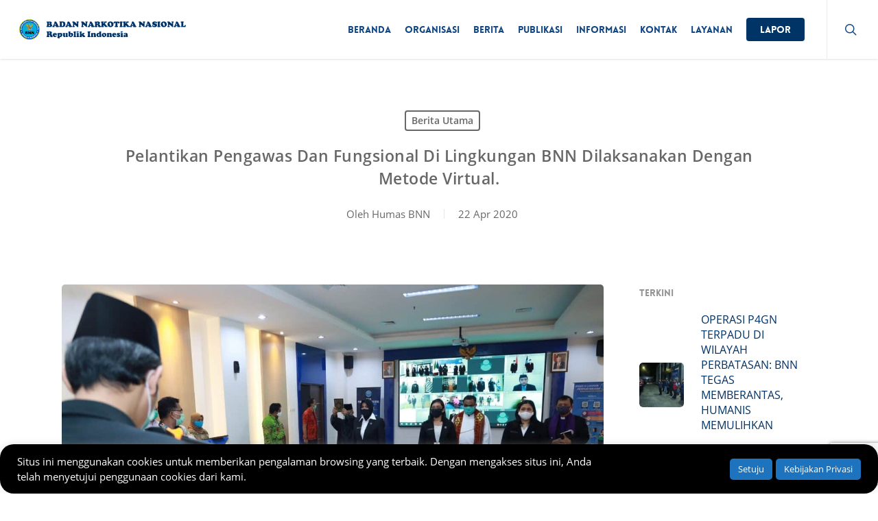

--- FILE ---
content_type: text/html; charset=UTF-8
request_url: https://bnn.go.id/pelantikan-pengawas-fungsional-lingkungan-bnn-dilaksanakan-metode-virtual/
body_size: 18661
content:
<!doctype html>
<html lang="id" prefix="og: https://ogp.me/ns#" class="no-js">
<head>
<meta charset="UTF-8">
<meta name="viewport" content="width=device-width, initial-scale=1, maximum-scale=5"/><link media="all" href="https://bnn.go.id/konten/res/css/cache_4aa39f9a71fd65a50f330d7366e1e812.css" rel="stylesheet"><title>Pelantikan Pengawas Dan Fungsional Di Lingkungan BNN Dilaksanakan Dengan Metode Virtual.</title>
<meta name="description" content="Pelantikan Pengawas Dan Fungsional Di Lingkungan BNN Dilaksanakan Dengan Metode Virtual. - Berita Utama - BNN - Badan Narkotika Nasional"/>
<meta name="robots" content="follow, index, max-snippet:-1, max-video-preview:-1, max-image-preview:large"/>
<link rel="canonical" href="https://bnn.go.id/pelantikan-pengawas-fungsional-lingkungan-bnn-dilaksanakan-metode-virtual/"/>
<meta property="og:locale" content="id_ID"/>
<meta property="og:type" content="article"/>
<meta property="og:title" content="Pelantikan Pengawas Dan Fungsional Di Lingkungan BNN Dilaksanakan Dengan Metode Virtual."/>
<meta property="og:description" content="Pelantikan Pengawas Dan Fungsional Di Lingkungan BNN Dilaksanakan Dengan Metode Virtual. - Berita Utama - BNN - Badan Narkotika Nasional"/>
<meta property="og:url" content="https://bnn.go.id/pelantikan-pengawas-fungsional-lingkungan-bnn-dilaksanakan-metode-virtual/"/>
<meta property="og:site_name" content="Badan Narkotika Nasional RI"/>
<meta property="article:publisher" content="https://www.facebook.com/humas.bnn/"/>
<meta property="article:tag" content="2020"/>
<meta property="article:tag" content="bnn"/>
<meta property="article:tag" content="bersinar"/>
<meta property="article:tag" content="Narkotika"/>
<meta property="article:tag" content="Jakarta"/>
<meta property="article:tag" content="Pelantikan"/>
<meta property="article:section" content="Berita Utama"/>
<meta property="og:updated_time" content="2020-04-22T20:09:29+07:00"/>
<meta property="og:image" content="https://bnn.go.id/konten/unggahan/2020/04/whatsapp-image-2020-04-22-at-6.47-.18-pm-4-.jpeg"/>
<meta property="og:image:secure_url" content="https://bnn.go.id/konten/unggahan/2020/04/whatsapp-image-2020-04-22-at-6.47-.18-pm-4-.jpeg"/>
<meta property="og:image:width" content="1280"/>
<meta property="og:image:height" content="853"/>
<meta property="og:image:alt" content="Pelantikan Pengawas Dan Fungsional Di Lingkungan BNN Dilaksanakan Dengan Metode Virtual."/>
<meta property="og:image:type" content="image/jpeg"/>
<meta property="article:published_time" content="2020-04-22T15:43:32+07:00"/>
<meta property="article:modified_time" content="2020-04-22T20:09:29+07:00"/>
<meta name="twitter:card" content="summary_large_image"/>
<meta name="twitter:title" content="Pelantikan Pengawas Dan Fungsional Di Lingkungan BNN Dilaksanakan Dengan Metode Virtual."/>
<meta name="twitter:description" content="Pelantikan Pengawas Dan Fungsional Di Lingkungan BNN Dilaksanakan Dengan Metode Virtual. - Berita Utama - BNN - Badan Narkotika Nasional"/>
<meta name="twitter:site" content="@INFOBNN"/>
<meta name="twitter:creator" content="@INFOBNN"/>
<meta name="twitter:image" content="https://bnn.go.id/konten/unggahan/2020/04/whatsapp-image-2020-04-22-at-6.47-.18-pm-4-.jpeg"/>
<meta name="twitter:label1" content="Ditulis oleh"/>
<meta name="twitter:data1" content="Humas BNN"/>
<meta name="twitter:label2" content="Waktunya membaca"/>
<meta name="twitter:data2" content="1 menit"/>
<script nonce="XfmeySTqVfYb6L1ri85cuFXNY15j2qz3" type="application/ld+json" class="rank-math-schema-pro">{"@context":"https://schema.org","@graph":[{"@type":"Place","@id":"https://bnn.go.id/#place","geo":{"@type":"GeoCoordinates","latitude":"-6.246374","longitude":"106.870944"},"hasMap":"https://www.google.com/maps/search/?api=1&amp;query=-6.246374,106.870944","address":{"@type":"PostalAddress","streetAddress":"Jl. M.T. Haryono No. 11, Cawang, Kramat Jati","addressLocality":"Jakarta Timur","addressRegion":"DKI Jakarta","postalCode":"13630","addressCountry":"Indonesia"}},{"@type":["GovernmentOrganization","Organization"],"@id":"https://bnn.go.id/#organization","name":"Badan Narkotika Nasional RI","url":"https://bnn.go.id","sameAs":["https://www.facebook.com/humas.bnn/","https://twitter.com/INFOBNN"],"email":"humas@bnn.go.id","address":{"@type":"PostalAddress","streetAddress":"Jl. M.T. Haryono No. 11, Cawang, Kramat Jati","addressLocality":"Jakarta Timur","addressRegion":"DKI Jakarta","postalCode":"13630","addressCountry":"Indonesia"},"logo":{"@type":"ImageObject","@id":"https://bnn.go.id/#logo","url":"https://bnn.go.id/konten/unggahan/2019/06/bnn-225x225.png","contentUrl":"https://bnn.go.id/konten/unggahan/2019/06/bnn-225x225.png","caption":"Badan Narkotika Nasional RI","inLanguage":"id","width":"225","height":"225"},"location":{"@id":"https://bnn.go.id/#place"}},{"@type":"WebSite","@id":"https://bnn.go.id/#website","url":"https://bnn.go.id","name":"Badan Narkotika Nasional RI","publisher":{"@id":"https://bnn.go.id/#organization"},"inLanguage":"id"},{"@type":"ImageObject","@id":"https://bnn.go.id/konten/unggahan/2020/04/whatsapp-image-2020-04-22-at-6.47-.18-pm-4-.jpeg","url":"https://bnn.go.id/konten/unggahan/2020/04/whatsapp-image-2020-04-22-at-6.47-.18-pm-4-.jpeg","width":"1280","height":"853","caption":"Pelantikan Pengawas Dan Fungsional Di Lingkungan BNN Dilaksanakan Dengan Metode Virtual.","inLanguage":"id"},{"@type":"WebPage","@id":"https://bnn.go.id/pelantikan-pengawas-fungsional-lingkungan-bnn-dilaksanakan-metode-virtual/#webpage","url":"https://bnn.go.id/pelantikan-pengawas-fungsional-lingkungan-bnn-dilaksanakan-metode-virtual/","name":"Pelantikan Pengawas Dan Fungsional Di Lingkungan BNN Dilaksanakan Dengan Metode Virtual.","datePublished":"2020-04-22T15:43:32+07:00","dateModified":"2020-04-22T20:09:29+07:00","isPartOf":{"@id":"https://bnn.go.id/#website"},"primaryImageOfPage":{"@id":"https://bnn.go.id/konten/unggahan/2020/04/whatsapp-image-2020-04-22-at-6.47-.18-pm-4-.jpeg"},"inLanguage":"id"},{"@type":"Person","@id":"https://bnn.go.id/penulis/humas/","name":"Humas BNN","description":"Humas BNN - BNN - Badan Narkotika Nasional - Badan Narkotika Nasional (BNN) bertugas melaksanakan tugas negara di bidang pencegahan, penyalahgunaan, dan peredaran gelap psikotropika, prekursor, dan bahan adiktif lainnya kecuali bahan adiktif untuk tembakau dan alkohol.","url":"https://bnn.go.id/penulis/humas/","image":{"@type":"ImageObject","@id":"https://secure.gravatar.com/avatar/cc105c9fccce066fffa5b1cfb8b57d33?s=96&amp;d=mm&amp;r=g","url":"https://secure.gravatar.com/avatar/cc105c9fccce066fffa5b1cfb8b57d33?s=96&amp;d=mm&amp;r=g","caption":"Humas BNN","inLanguage":"id"},"worksFor":{"@id":"https://bnn.go.id/#organization"}},{"@type":"NewsArticle","headline":"Pelantikan Pengawas Dan Fungsional Di Lingkungan BNN Dilaksanakan Dengan Metode Virtual.","datePublished":"2020-04-22T15:43:32+07:00","dateModified":"2020-04-22T20:09:29+07:00","author":{"@id":"https://bnn.go.id/penulis/humas/","name":"Humas BNN"},"publisher":{"@id":"https://bnn.go.id/#organization"},"description":"BNN.GO.ID - Jakarta, Hingga saat ini korban pandemi Covid-19 di Indonesia terus bertambah sehingga membuat keprihatinan bagi seluruh masyarakat. Dengan kondisi seperti ini, Presiden RI Joko Widodo telah menyerukan untuk bekerja, belajar dan melakukan semua kegiatan dari rumah saja. Senada dengan hal tersebut Badan Narkotika Nasional tetap melaksanakan aktivitas di rumah saja, salah satunya adalah pelantikan pengawas, fungsional dan administrasi di lingkungan BNN dengan metode virtual.","name":"Pelantikan Pengawas Dan Fungsional Di Lingkungan BNN Dilaksanakan Dengan Metode Virtual.","@id":"https://bnn.go.id/pelantikan-pengawas-fungsional-lingkungan-bnn-dilaksanakan-metode-virtual/#richSnippet","isPartOf":{"@id":"https://bnn.go.id/pelantikan-pengawas-fungsional-lingkungan-bnn-dilaksanakan-metode-virtual/#webpage"},"image":{"@id":"https://bnn.go.id/konten/unggahan/2020/04/whatsapp-image-2020-04-22-at-6.47-.18-pm-4-.jpeg"},"inLanguage":"id","mainEntityOfPage":{"@id":"https://bnn.go.id/pelantikan-pengawas-fungsional-lingkungan-bnn-dilaksanakan-metode-virtual/#webpage"}}]}</script>
<link rel="preload" href="https://bnn.go.id/tema/325256f28f/css/fonts/icomoon.woff?v=1.6" as="font" type="font/woff" crossorigin="anonymous">
<style nonce="XfmeySTqVfYb6L1ri85cuFXNY15j2qz3" id='main-styles-inline-css'>@font-face{font-family:'Open Sans';src:url('https://bnn.go.id/tema/325256f28f/css/fonts/OpenSans-Light.woff') format('woff');font-weight:300;font-style:normal;font-display:swap;}
@font-face{font-family:'Open Sans';src:url('https://bnn.go.id/tema/325256f28f/css/fonts/OpenSans-Regular.woff') format('woff');font-weight:400;font-style:normal;font-display:swap;}
@font-face{font-family:'Open Sans';src:url('https://bnn.go.id/tema/325256f28f/css/fonts/OpenSans-SemiBold.woff') format('woff');font-weight:600;font-style:normal;font-display:swap;}
@font-face{font-family:'Open Sans';src:url('https://bnn.go.id/tema/325256f28f/css/fonts/OpenSans-Bold.woff') format('woff');font-weight:700;font-style:normal;font-display:swap;}
@font-face{font-family:'Lovelo';src:url('https://bnn.go.id/tema/325256f28f/css/fonts/Lovelo_Black.eot');src:url('https://bnn.go.id/tema/325256f28f/css/fonts/Lovelo_Black.eot?#iefix') format('embedded-opentype'), url('https://bnn.go.id/tema/325256f28f/css/fonts/Lovelo_Black.woff') format('woff'), url('https://bnn.go.id/tema/325256f28f/css/fonts/Lovelo_Black.ttf') format('truetype'), url('https://bnn.go.id/tema/325256f28f/css/fonts/Lovelo_Black.svg#loveloblack') format('svg');font-display:swap;font-weight:normal;font-style:normal;}
html:not(.page-trans-loaded){background-color:#ffffff;}</style>
<style nonce="XfmeySTqVfYb6L1ri85cuFXNY15j2qz3" id='dynamic-css-inline-css'>#page-header-bg[data-post-hs="default_minimal"] .inner-wrap{text-align:center}#page-header-bg[data-post-hs="default_minimal"] .inner-wrap >a,.material #page-header-bg.fullscreen-header .inner-wrap >a{color:#fff;font-weight:600;border:var(--nectar-border-thickness) solid rgba(255,255,255,0.4);padding:4px 10px;margin:5px 6px 0 5px;display:inline-block;transition:all 0.2s ease;-webkit-transition:all 0.2s ease;font-size:14px;line-height:18px}body.material #page-header-bg.fullscreen-header .inner-wrap >a{margin-bottom:15px;}body.material #page-header-bg.fullscreen-header .inner-wrap >a{border:none;padding:6px 10px}body[data-button-style^="rounded"] #page-header-bg[data-post-hs="default_minimal"] .inner-wrap >a,body[data-button-style^="rounded"].material #page-header-bg.fullscreen-header .inner-wrap >a{border-radius:100px}body.single [data-post-hs="default_minimal"] #single-below-header span,body.single .heading-title[data-header-style="default_minimal"] #single-below-header span{line-height:14px;}#page-header-bg[data-post-hs="default_minimal"] #single-below-header{text-align:center;position:relative;z-index:100}#page-header-bg[data-post-hs="default_minimal"] #single-below-header span{float:none;display:inline-block}#page-header-bg[data-post-hs="default_minimal"] .inner-wrap >a:hover,#page-header-bg[data-post-hs="default_minimal"] .inner-wrap >a:focus{border-color:transparent}#page-header-bg.fullscreen-header .avatar,#page-header-bg[data-post-hs="default_minimal"] .avatar{border-radius:100%}#page-header-bg.fullscreen-header .meta-author span,#page-header-bg[data-post-hs="default_minimal"] .meta-author span{display:block}#page-header-bg.fullscreen-header .meta-author img{margin-bottom:0;height:50px;width:auto}#page-header-bg[data-post-hs="default_minimal"] .meta-author img{margin-bottom:0;height:40px;width:auto}#page-header-bg[data-post-hs="default_minimal"] .author-section{position:absolute;bottom:30px}#page-header-bg.fullscreen-header .meta-author,#page-header-bg[data-post-hs="default_minimal"] .meta-author{font-size:18px}#page-header-bg.fullscreen-header .author-section .meta-date,#page-header-bg[data-post-hs="default_minimal"] .author-section .meta-date{font-size:12px;color:rgba(255,255,255,0.8)}#page-header-bg.fullscreen-header .author-section .meta-date i{font-size:12px}#page-header-bg[data-post-hs="default_minimal"] .author-section .meta-date i{font-size:11px;line-height:14px}#page-header-bg[data-post-hs="default_minimal"] .author-section .avatar-post-info{position:relative;top:-5px}#page-header-bg.fullscreen-header .author-section a,#page-header-bg[data-post-hs="default_minimal"] .author-section a{display:block;margin-bottom:-2px}#page-header-bg[data-post-hs="default_minimal"] .author-section a{font-size:14px;line-height:14px}#page-header-bg.fullscreen-header .author-section a:hover,#page-header-bg[data-post-hs="default_minimal"] .author-section a:hover{color:rgba(255,255,255,0.85)!important}#page-header-bg.fullscreen-header .author-section,#page-header-bg[data-post-hs="default_minimal"] .author-section{width:100%;z-index:10;text-align:center}#page-header-bg.fullscreen-header .author-section{margin-top:25px;}#page-header-bg.fullscreen-header .author-section span,#page-header-bg[data-post-hs="default_minimal"] .author-section span{padding-left:0;line-height:20px;font-size:20px}#page-header-bg.fullscreen-header .author-section .avatar-post-info,#page-header-bg[data-post-hs="default_minimal"] .author-section .avatar-post-info{margin-left:10px}#page-header-bg.fullscreen-header .author-section .avatar-post-info,#page-header-bg.fullscreen-header .author-section .meta-author,#page-header-bg[data-post-hs="default_minimal"] .author-section .avatar-post-info,#page-header-bg[data-post-hs="default_minimal"] .author-section .meta-author{text-align:left;display:inline-block;top:9px}@media only screen and (min-width :690px) and (max-width :999px){body.single-post #page-header-bg[data-post-hs="default_minimal"]{padding-top:10%;padding-bottom:10%;}}@media only screen and (max-width :690px){#ajax-content-wrap #page-header-bg[data-post-hs="default_minimal"] #single-below-header span:not(.rich-snippet-hidden),#ajax-content-wrap .row.heading-title[data-header-style="default_minimal"] .col.section-title span.meta-category{display:inline-block;}.container-wrap[data-remove-post-comment-number="0"][data-remove-post-author="0"][data-remove-post-date="0"] .heading-title[data-header-style="default_minimal"] #single-below-header > span,#page-header-bg[data-post-hs="default_minimal"] .span_6[data-remove-post-comment-number="0"][data-remove-post-author="0"][data-remove-post-date="0"] #single-below-header > span{padding:0 8px;}.container-wrap[data-remove-post-comment-number="0"][data-remove-post-author="0"][data-remove-post-date="0"] .heading-title[data-header-style="default_minimal"] #single-below-header span,#page-header-bg[data-post-hs="default_minimal"] .span_6[data-remove-post-comment-number="0"][data-remove-post-author="0"][data-remove-post-date="0"] #single-below-header span{font-size:13px;line-height:10px;}.material #page-header-bg.fullscreen-header .author-section{margin-top:5px;}#page-header-bg.fullscreen-header .author-section{bottom:20px;}#page-header-bg.fullscreen-header .author-section .meta-date:not(.updated){margin-top:-4px;display:block;}#page-header-bg.fullscreen-header .author-section .avatar-post-info{margin:10px 0 0 0;}}#page-header-bg h1,#page-header-bg .subheader,.nectar-box-roll .overlaid-content h1,.nectar-box-roll .overlaid-content .subheader,#page-header-bg #portfolio-nav a i,body .section-title #portfolio-nav a:hover i,.page-header-no-bg h1,.page-header-no-bg span,#page-header-bg #portfolio-nav a i,#page-header-bg span,#page-header-bg #single-below-header a:hover,#page-header-bg #single-below-header a:focus,#page-header-bg.fullscreen-header .author-section a{color:#ffffff!important;}body #page-header-bg .pinterest-share i,body #page-header-bg .facebook-share i,body #page-header-bg .linkedin-share i,body #page-header-bg .twitter-share i,body #page-header-bg .google-plus-share i,body #page-header-bg .icon-salient-heart,body #page-header-bg .icon-salient-heart-2{color:#ffffff;}#page-header-bg[data-post-hs="default_minimal"] .inner-wrap > a:not(:hover){color:#ffffff;border-color:rgba(255,255,255,0.4);}.single #page-header-bg #single-below-header > span{border-color:rgba(255,255,255,0.4);}body .section-title #portfolio-nav a:hover i{opacity:0.75;}.single #page-header-bg .blog-title #single-meta .nectar-social.hover > div a,.single #page-header-bg .blog-title #single-meta > div a,.single #page-header-bg .blog-title #single-meta ul .n-shortcode a,#page-header-bg .blog-title #single-meta .nectar-social.hover .share-btn{border-color:rgba(255,255,255,0.4);}.single #page-header-bg .blog-title #single-meta .nectar-social.hover > div a:hover,#page-header-bg .blog-title #single-meta .nectar-social.hover .share-btn:hover,.single #page-header-bg .blog-title #single-meta div > a:hover,.single #page-header-bg .blog-title #single-meta ul .n-shortcode a:hover,.single #page-header-bg .blog-title #single-meta ul li:not(.meta-share-count):hover > a{border-color:rgba(255,255,255,1);}.single #page-header-bg #single-meta div span,.single #page-header-bg #single-meta > div a,.single #page-header-bg #single-meta > div i{color:#ffffff!important;}.single #page-header-bg #single-meta ul .meta-share-count .nectar-social a i{color:rgba(255,255,255,0.7)!important;}.single #page-header-bg #single-meta ul .meta-share-count .nectar-social a:hover i{color:rgba(255,255,255,1)!important;}#header-space{background-color:#ffffff}@media only screen and (min-width:1000px){body #ajax-content-wrap.no-scroll{min-height:calc(100vh - 86px);height:calc(100vh - 86px)!important;}}@media only screen and (min-width:1000px){#page-header-wrap.fullscreen-header,#page-header-wrap.fullscreen-header #page-header-bg,html:not(.nectar-box-roll-loaded) .nectar-box-roll > #page-header-bg.fullscreen-header,.nectar_fullscreen_zoom_recent_projects,#nectar_fullscreen_rows:not(.afterLoaded) > div{height:calc(100vh - 85px);}.wpb_row.vc_row-o-full-height.top-level,.wpb_row.vc_row-o-full-height.top-level > .col.span_12{min-height:calc(100vh - 85px);}html:not(.nectar-box-roll-loaded) .nectar-box-roll > #page-header-bg.fullscreen-header{top:86px;}.nectar-slider-wrap[data-fullscreen="true"]:not(.loaded),.nectar-slider-wrap[data-fullscreen="true"]:not(.loaded) .swiper-container{height:calc(100vh - 84px)!important;}.admin-bar .nectar-slider-wrap[data-fullscreen="true"]:not(.loaded),.admin-bar .nectar-slider-wrap[data-fullscreen="true"]:not(.loaded) .swiper-container{height:calc(100vh - 84px - 32px)!important;}}.admin-bar[class*="page-template-template-no-header"] .wpb_row.vc_row-o-full-height.top-level,.admin-bar[class*="page-template-template-no-header"] .wpb_row.vc_row-o-full-height.top-level > .col.span_12{min-height:calc(100vh - 32px);}body[class*="page-template-template-no-header"] .wpb_row.vc_row-o-full-height.top-level,body[class*="page-template-template-no-header"] .wpb_row.vc_row-o-full-height.top-level > .col.span_12{min-height:100vh;}@media only screen and (max-width:999px){.using-mobile-browser #nectar_fullscreen_rows:not(.afterLoaded):not([data-mobile-disable="on"]) > div{height:calc(100vh - 100px);}.using-mobile-browser .wpb_row.vc_row-o-full-height.top-level,.using-mobile-browser .wpb_row.vc_row-o-full-height.top-level > .col.span_12,[data-permanent-transparent="1"].using-mobile-browser .wpb_row.vc_row-o-full-height.top-level,[data-permanent-transparent="1"].using-mobile-browser .wpb_row.vc_row-o-full-height.top-level > .col.span_12{min-height:calc(100vh - 100px);}html:not(.nectar-box-roll-loaded) .nectar-box-roll > #page-header-bg.fullscreen-header,.nectar_fullscreen_zoom_recent_projects,.nectar-slider-wrap[data-fullscreen="true"]:not(.loaded),.nectar-slider-wrap[data-fullscreen="true"]:not(.loaded) .swiper-container,#nectar_fullscreen_rows:not(.afterLoaded):not([data-mobile-disable="on"]) > div{height:calc(100vh - 47px);}.wpb_row.vc_row-o-full-height.top-level,.wpb_row.vc_row-o-full-height.top-level > .col.span_12{min-height:calc(100vh - 47px);}body[data-transparent-header="false"] #ajax-content-wrap.no-scroll{min-height:calc(100vh - 47px);height:calc(100vh - 47px);}}.screen-reader-text,.nectar-skip-to-content:not(:focus){border:0;clip:rect(1px,1px,1px,1px);clip-path:inset(50%);height:1px;margin:-1px;overflow:hidden;padding:0;position:absolute!important;width:1px;word-wrap:normal!important;}.row .col img:not([srcset]){width:auto;}.row .col img.img-with-animation.nectar-lazy:not([srcset]){width:100%;}</style>
<noscript><style nonce="XfmeySTqVfYb6L1ri85cuFXNY15j2qz3">.lazyload{display:none;}</style></noscript>
<script nonce="XfmeySTqVfYb6L1ri85cuFXNY15j2qz3" async src="https://www.googletagmanager.com/gtag/js?id=G-BVY0B3L5PW"></script>
<script nonce="XfmeySTqVfYb6L1ri85cuFXNY15j2qz3">window.dataLayer=window.dataLayer||[];
function gtag(){dataLayer.push(arguments);}
gtag('js', new Date());
gtag('config', 'G-BVY0B3L5PW');</script>
<link rel="preconnect" href="//code.tidio.co"><link rel="icon" href="https://bnn.go.id/konten/unggahan/2019/03/cropped-bnn-512x512-100x100.png" sizes="32x32"/>
<link rel="icon" href="https://bnn.go.id/konten/unggahan/2019/03/cropped-bnn-512x512-300x300.png" sizes="192x192"/>
<link rel="apple-touch-icon" href="https://bnn.go.id/konten/unggahan/2019/03/cropped-bnn-512x512-300x300.png"/>
<meta name="msapplication-TileImage" content="https://bnn.go.id/konten/unggahan/2019/03/cropped-bnn-512x512-300x300.png"/>
<noscript><style nonce="XfmeySTqVfYb6L1ri85cuFXNY15j2qz3">.wpb_animate_when_almost_visible{opacity:1;}</style></noscript></head><body class="post-template-default single single-post postid-26620 single-format-standard nectar-auto-lightbox ascend wpb-js-composer js-comp-ver-7.1 vc_responsive" data-footer-reveal="false" data-footer-reveal-shadow="none" data-header-format="default" data-body-border="off" data-boxed- data-header-breakpoint="1000" data-dropdown-style="minimal" data-cae="easeOutCubic" data-cad="750" data-megamenu-width="contained" data-aie="slide-down" data-ls="magnific" data-apte="horizontal_swipe" data-hhun="0" data-fancy-form-rcs="default" data-form-style="default" data-form-submit="regular" data-is="minimal" data-button-style="slightly_rounded_shadow" data-user-account-button="false" data-flex-cols="true" data-col-gap="default" data-header-inherit-rc="false" data-header-search="true" data-animated-anchors="true" data-ajax-transitions="true" data-full-width-header="true" data-slide-out-widget-area="true" data-slide-out-widget-area-style="slide-out-from-right" data-user-set-ocm="off" data-loading-animation="spin" data-bg-header="false" data-responsive="1" data-ext-responsive="true" data-ext-padding="90" data-header-resize="1" data-header-color="custom" data-cart="false" data-remove-m-parallax="" data-remove-m-video-bgs="" data-m-animate="0" data-force-header-trans-color="light" data-smooth-scrolling="0" data-permanent-transparent="false">
<a href="#ajax-content-wrap" class="nectar-skip-to-content">Skip to main content</a><div id="ajax-loading-screen" data-disable-mobile="1" data-disable-fade-on-click="0" data-effect="horizontal_swipe" data-method="standard"><div class="reveal-1"></div><div class="reveal-2"></div></div><div id="header-space" data-header-mobile-fixed='1'></div><div id="header-outer" data-has-menu="true" data-has-buttons="yes" data-header-button_style="default" data-using-pr-menu="false" data-mobile-fixed="1" data-ptnm="false" data-lhe="animated_underline" data-user-set-bg="#ffffff" data-format="default" data-permanent-transparent="false" data-megamenu-rt="0" data-remove-fixed="0" data-header-resize="1" data-cart="false" data-transparency-option="" data-box-shadow="small" data-shrink-num="6" data-using-secondary="0" data-using-logo="1" data-logo-height="30" data-m-logo-height="24" data-padding="28" data-full-width="true" data-condense="false">
<header id="top">
<div class="container">
<div class="row">
<div class="col span_3"> <a id="logo" href="https://bnn.go.id" data-supplied-ml-starting-dark="false" data-supplied-ml-starting="false" data-supplied-ml="false"> <img class="stnd skip-lazy default-logo" width="480" height="50" alt="BNN - Badan Narkotika Nasional" src="https://bnn.go.id/konten/unggahan/2019/06/bnn-header-dark-480x50.png" srcset="https://bnn.go.id/konten/unggahan/2019/06/bnn-header-dark-480x50.png 1x, https://bnn.go.id/konten/unggahan/2019/06/bnn-header-dark-960x100.png 2x"/> </a></div><div class="col span_9 col_last">
<div class="nectar-mobile-only mobile-header"><div class="inner"></div></div><a class="mobile-search" href="#searchbox"><span class="nectar-icon icon-salient-search" aria-hidden="true"></span><span class="screen-reader-text">search</span></a>
<div class="slide-out-widget-area-toggle mobile-icon slide-out-from-right" data-custom-color="false" data-icon-animation="simple-transform">
<div> <a href="#sidewidgetarea" role="button" aria-label="Navigation Menu" aria-expanded="false" class="closed"> <span class="screen-reader-text">Menu</span><span aria-hidden="true"> <i class="lines-button x2"> <i class="lines"></i> </i> </span> </a></div></div><nav>
<ul class="sf-menu">
<li id="menu-item-5541" class="menu-item menu-item-type-custom menu-item-object-custom nectar-regular-menu-item menu-item-5541"><a href="/"><span class="menu-title-text">Beranda</span></a></li>
<li id="menu-item-5305" class="menu-item menu-item-type-custom menu-item-object-custom menu-item-has-children nectar-regular-menu-item menu-item-5305"><a href="#"><span class="menu-title-text">Organisasi</span></a>
<ul class="sub-menu">
<li id="menu-item-5325" class="menu-item menu-item-type-post_type menu-item-object-page nectar-regular-menu-item menu-item-5325"><a href="https://bnn.go.id/profil/"><span class="menu-title-text">Profil</span></a></li>
<li id="menu-item-5342" class="menu-item menu-item-type-post_type menu-item-object-page nectar-regular-menu-item menu-item-5342"><a href="https://bnn.go.id/kepala/"><span class="menu-title-text">Kepala BNN dari Masa ke Masa</span></a></li>
<li id="menu-item-5326" class="menu-item menu-item-type-post_type menu-item-object-page menu-item-has-children nectar-regular-menu-item menu-item-5326"><a href="https://bnn.go.id/satuan-kerja/"><span class="menu-title-text">Satuan Kerja</span><span class="sf-sub-indicator"><i class="fa fa-angle-right icon-in-menu" aria-hidden="true"></i></span></a>
<ul class="sub-menu">
<li id="menu-item-5399" class="menu-item menu-item-type-post_type menu-item-object-page nectar-regular-menu-item menu-item-5399"><a href="https://bnn.go.id/satuan-kerja/settama/"><span class="menu-title-text">Sekretariat Utama</span></a></li>
<li id="menu-item-5404" class="menu-item menu-item-type-post_type menu-item-object-page nectar-regular-menu-item menu-item-5404"><a href="https://bnn.go.id/satuan-kerja/ittama/"><span class="menu-title-text">Inspektorat Utama</span></a></li>
<li id="menu-item-5401" class="menu-item menu-item-type-post_type menu-item-object-page nectar-regular-menu-item menu-item-5401"><a href="https://bnn.go.id/satuan-kerja/cegah/"><span class="menu-title-text">Deputi Bidang Pencegahan</span></a></li>
<li id="menu-item-5400" class="menu-item menu-item-type-post_type menu-item-object-page nectar-regular-menu-item menu-item-5400"><a href="https://bnn.go.id/satuan-kerja/dayamas/"><span class="menu-title-text">Deputi Bidang Pemberdayaan Masyarakat</span></a></li>
<li id="menu-item-5402" class="menu-item menu-item-type-post_type menu-item-object-page nectar-regular-menu-item menu-item-5402"><a href="https://bnn.go.id/satuan-kerja/berantas/"><span class="menu-title-text">Deputi Bidang Pemberantasan</span></a></li>
<li id="menu-item-5403" class="menu-item menu-item-type-post_type menu-item-object-page nectar-regular-menu-item menu-item-5403"><a href="https://bnn.go.id/satuan-kerja/rehab/"><span class="menu-title-text">Deputi Bidang Rehabilitasi</span></a></li>
<li id="menu-item-5405" class="menu-item menu-item-type-post_type menu-item-object-page nectar-regular-menu-item menu-item-5405"><a href="https://bnn.go.id/satuan-kerja/hukker/"><span class="menu-title-text">Deputi Bidang Hukum dan Kerjasama</span></a></li>
<li id="menu-item-5469" class="menu-item menu-item-type-custom menu-item-object-custom nectar-regular-menu-item menu-item-5469"><a target="_blank" rel="noopener" href="https://puslitdatin.bnn.go.id/profil/"><span class="menu-title-text">Pusat Penelitian, Data dan Informasi</span></a></li>
<li id="menu-item-15893" class="menu-item menu-item-type-custom menu-item-object-custom nectar-regular-menu-item menu-item-15893"><a href="https://ppsdm.bnn.go.id/"><span class="menu-title-text">Pusat Pengembangan Sumber Daya Manusia</span></a></li>
<li id="menu-item-15894" class="menu-item menu-item-type-custom menu-item-object-custom nectar-regular-menu-item menu-item-15894"><a href="http://laboratorium.bnn.go.id/"><span class="menu-title-text">Pusat Laboratorium Narkotika</span></a></li>
<li id="menu-item-5407" class="menu-item menu-item-type-post_type menu-item-object-page nectar-regular-menu-item menu-item-5407"><a href="https://bnn.go.id/satuan-kerja/bnnp-k-balai/"><span class="menu-title-text">BNN Provinsi, Kabupaten/Kota dan Balai Rehabilitasi</span></a></li>
</ul>
</li>
</ul>
</li>
<li id="menu-item-5563" class="menu-item menu-item-type-taxonomy menu-item-object-category current-post-ancestor current-menu-parent current-post-parent menu-item-has-children nectar-regular-menu-item menu-item-5563"><a href="https://bnn.go.id/berita/"><span class="menu-title-text">Berita</span></a>
<ul class="sub-menu">
<li id="menu-item-13997" class="menu-item menu-item-type-taxonomy menu-item-object-category menu-item-has-children nectar-regular-menu-item menu-item-13997"><a href="https://bnn.go.id/berita-satker/"><span class="menu-title-text">Berita Satker</span><span class="sf-sub-indicator"><i class="fa fa-angle-right icon-in-menu" aria-hidden="true"></i></span></a>
<ul class="sub-menu">
<li id="menu-item-5418" class="menu-item menu-item-type-taxonomy menu-item-object-category nectar-regular-menu-item menu-item-5418"><a href="https://bnn.go.id/berita-satker/settama/"><span class="menu-title-text">Sekretariat Utama</span></a></li>
<li id="menu-item-5424" class="menu-item menu-item-type-taxonomy menu-item-object-category nectar-regular-menu-item menu-item-5424"><a href="https://bnn.go.id/berita-satker/ittama/"><span class="menu-title-text">Inspektorat Utama</span></a></li>
<li id="menu-item-5419" class="menu-item menu-item-type-taxonomy menu-item-object-category nectar-regular-menu-item menu-item-5419"><a href="https://bnn.go.id/berita-satker/cegah/"><span class="menu-title-text">Deputi Bidang Pencegahan</span></a></li>
<li id="menu-item-5420" class="menu-item menu-item-type-taxonomy menu-item-object-category nectar-regular-menu-item menu-item-5420"><a href="https://bnn.go.id/berita-satker/dayamas/"><span class="menu-title-text">Deputi Bidang Pemberdayaan Masyarakat</span></a></li>
<li id="menu-item-5421" class="menu-item menu-item-type-taxonomy menu-item-object-category nectar-regular-menu-item menu-item-5421"><a href="https://bnn.go.id/berita-satker/berantas/"><span class="menu-title-text">Deputi Bidang Pemberantasan</span></a></li>
<li id="menu-item-5422" class="menu-item menu-item-type-taxonomy menu-item-object-category nectar-regular-menu-item menu-item-5422"><a href="https://bnn.go.id/berita-satker/rehab/"><span class="menu-title-text">Deputi Bidang Rehabilitasi</span></a></li>
<li id="menu-item-5423" class="menu-item menu-item-type-taxonomy menu-item-object-category nectar-regular-menu-item menu-item-5423"><a href="https://bnn.go.id/berita-satker/hukker/"><span class="menu-title-text">Deputi Bidang Hukum dan Kerjasama</span></a></li>
<li id="menu-item-5467" class="menu-item menu-item-type-custom menu-item-object-custom nectar-regular-menu-item menu-item-5467"><a target="_blank" rel="noopener" href="https://puslitdatin.bnn.go.id/berita/"><span class="menu-title-text">Pusat Penelitian, Data dan Informasi</span></a></li>
<li id="menu-item-15895" class="menu-item menu-item-type-custom menu-item-object-custom nectar-regular-menu-item menu-item-15895"><a href="https://ppsdm.bnn.go.id/"><span class="menu-title-text">Pusat Pengembangan Sumber Daya Manusia</span></a></li>
<li id="menu-item-15896" class="menu-item menu-item-type-custom menu-item-object-custom nectar-regular-menu-item menu-item-15896"><a href="http://laboratorium.bnn.go.id/"><span class="menu-title-text">Pusat Laboratorium Narkotika</span></a></li>
</ul>
</li>
<li id="menu-item-5444" class="menu-item menu-item-type-taxonomy menu-item-object-category nectar-regular-menu-item menu-item-5444"><a href="https://bnn.go.id/foto/"><span class="menu-title-text">Foto</span></a></li>
<li id="menu-item-5445" class="menu-item menu-item-type-taxonomy menu-item-object-category nectar-regular-menu-item menu-item-5445"><a href="https://bnn.go.id/video/"><span class="menu-title-text">Video</span></a></li>
<li id="menu-item-5304" class="menu-item menu-item-type-post_type menu-item-object-page nectar-regular-menu-item menu-item-5304"><a href="https://bnn.go.id/media-monitoring/"><span class="menu-title-text">Media Monitoring</span></a></li>
</ul>
</li>
<li id="menu-item-5447" class="menu-item menu-item-type-custom menu-item-object-custom menu-item-has-children nectar-regular-menu-item menu-item-5447"><a href="#"><span class="menu-title-text">Publikasi</span></a>
<ul class="sub-menu">
<li id="menu-item-5442" class="menu-item menu-item-type-taxonomy menu-item-object-category nectar-regular-menu-item menu-item-5442"><a href="https://bnn.go.id/artikel/"><span class="menu-title-text">Artikel</span></a></li>
<li id="menu-item-5443" class="menu-item menu-item-type-taxonomy menu-item-object-category nectar-regular-menu-item menu-item-5443"><a href="https://bnn.go.id/siaran-pers/"><span class="menu-title-text">Siaran Pers</span></a></li>
</ul>
</li>
<li id="menu-item-5459" class="menu-item menu-item-type-custom menu-item-object-custom menu-item-has-children nectar-regular-menu-item menu-item-5459"><a href="#"><span class="menu-title-text">Informasi</span></a>
<ul class="sub-menu">
<li id="menu-item-61536" class="menu-item menu-item-type-custom menu-item-object-custom nectar-regular-menu-item menu-item-61536"><a href="https://erb.bnn.go.id"><span class="menu-title-text">Reformasi Birokrasi</span></a></li>
<li id="menu-item-5448" class="menu-item menu-item-type-custom menu-item-object-custom nectar-regular-menu-item menu-item-5448"><a target="_blank" rel="noopener" href="https://ppid.bnn.go.id/"><span class="menu-title-text">Informasi Publik (PPID)</span></a></li>
<li id="menu-item-5449" class="menu-item menu-item-type-custom menu-item-object-custom nectar-regular-menu-item menu-item-5449"><a target="_blank" rel="noopener" href="https://jdih.bnn.go.id/"><span class="menu-title-text">Peraturan (JDIH)</span></a></li>
<li id="menu-item-5458" class="menu-item menu-item-type-custom menu-item-object-custom nectar-regular-menu-item menu-item-5458"><a target="_blank" rel="noopener" href="https://lpse.bnn.go.id/"><span class="menu-title-text">Pengadaan (LPSE)</span></a></li>
<li id="menu-item-58552" class="menu-item menu-item-type-custom menu-item-object-custom nectar-regular-menu-item menu-item-58552"><a href="https://ews.bnn.go.id/"><span class="menu-title-text">Early Warning System (EWS) NPS</span></a></li>
<li id="menu-item-5857" class="menu-item menu-item-type-post_type menu-item-object-page nectar-regular-menu-item menu-item-5857"><a href="https://bnn.go.id/gpr-kominfo/"><span class="menu-title-text">Government Public Relations (GPR)</span></a></li>
</ul>
</li>
<li id="menu-item-5345" class="menu-item menu-item-type-post_type menu-item-object-page nectar-regular-menu-item menu-item-5345"><a href="https://bnn.go.id/kontak/"><span class="menu-title-text">Kontak</span></a></li>
<li id="menu-item-29680" class="menu-item menu-item-type-custom menu-item-object-custom menu-item-has-children nectar-regular-menu-item menu-item-29680"><a href="#"><span class="menu-title-text">LAYANAN</span></a>
<ul class="sub-menu">
<li id="menu-item-59649" class="menu-item menu-item-type-post_type menu-item-object-page nectar-regular-menu-item menu-item-59649"><a href="https://bnn.go.id/standard-pelayanan/"><span class="menu-title-text">standard pelayanan</span></a></li>
<li id="menu-item-49701" class="menu-item menu-item-type-custom menu-item-object-custom nectar-regular-menu-item menu-item-49701"><a href="https://boss.bnn.go.id/"><span class="menu-title-text">BOSS (PTSP)</span></a></li>
<li id="menu-item-62209" class="menu-item menu-item-type-custom menu-item-object-custom nectar-regular-menu-item menu-item-62209"><a href="https://compass.bnn.go.id/"><span class="menu-title-text">UKJF</span></a></li>
</ul>
</li>
<li id="menu-item-18527" class="menu-item menu-item-type-custom menu-item-object-custom menu-item-has-children button_solid_color menu-item-18527"><a href="#"><span class="menu-title-text">Lapor</span></a>
<ul class="sub-menu">
<li id="menu-item-56588" class="menu-item menu-item-type-post_type menu-item-object-page nectar-regular-menu-item menu-item-56588"><a href="https://bnn.go.id/formulir-aspirasi-masyarakat/"><span class="menu-title-text">Aspirasi Masyarakat</span></a></li>
<li id="menu-item-56589" class="menu-item menu-item-type-custom menu-item-object-custom nectar-regular-menu-item menu-item-56589"><a href="https://ppid.bnn.go.id/form/"><span class="menu-title-text">Permintaan Informasi</span></a></li>
<li id="menu-item-56587" class="menu-item menu-item-type-custom menu-item-object-custom menu-item-has-children nectar-regular-menu-item menu-item-56587"><a href="#"><span class="menu-title-text">Pengaduan BNN</span><span class="sf-sub-indicator"><i class="fa fa-angle-right icon-in-menu" aria-hidden="true"></i></span></a>
<ul class="sub-menu">
<li id="menu-item-18528" class="menu-item menu-item-type-post_type menu-item-object-page nectar-regular-menu-item menu-item-18528"><a href="https://bnn.go.id/lapor/"><span class="menu-title-text">Penyalahgunaan Narkoba</span></a></li>
<li id="menu-item-18525" class="menu-item menu-item-type-post_type menu-item-object-page nectar-regular-menu-item menu-item-18525"><a href="https://bnn.go.id/satuan-kerja/ittama/pengaduan/"><span class="menu-title-text">Whistleblowing Dan Pengaduan Pelayanan Publik</span></a></li>
<li id="menu-item-18526" class="menu-item menu-item-type-post_type menu-item-object-page nectar-regular-menu-item menu-item-18526"><a href="https://bnn.go.id/satuan-kerja/ittama/pelaporan-gratifikasi/"><span class="menu-title-text">Pelaporan Gratifikasi</span></a></li>
</ul>
</li>
<li id="menu-item-54483" class="menu-item menu-item-type-custom menu-item-object-custom nectar-regular-menu-item menu-item-54483"><a href="https://www.lapor.go.id/"><span class="menu-title-text">LAPOR!</span></a></li>
</ul>
</li>
</ul>
<ul class="buttons sf-menu" data-user-set-ocm="off">
<li id="search-btn"><div><a href="#searchbox" title="Pencarian"><span class="icon-salient-search" aria-hidden="true"></span><span class="screen-reader-text">search</span></a></div></li>
</ul>
</nav></div></div></div></header></div><div id="search-outer" class="nectar">
<div id="search">
<div class="container">
<div id="search-box">
<div class="inner-wrap">
<div class="col span_12"> <form role="search" action="https://bnn.go.id/" method="GET"> <input type="text" name="s" value="Ketik pencarian Anda..." aria-label="Search" data-placeholder="Ketik pencarian Anda..." /> <span><i>Tekan ENTER untuk memulai pencarian</i></span> <input type="hidden" name="post_type" value="post"> </form></div></div></div><div id="close"><a href="#"><span class="screen-reader-text">Close Search</span> <span class="icon-salient-x" aria-hidden="true"></span> </a></div></div></div></div><div id="ajax-content-wrap">
<div class="container-wrap" data-midnight="dark" data-remove-post-date="0" data-remove-post-author="0" data-remove-post-comment-number="1">
<div class="container main-content">
<div class="row heading-title hentry" data-header-style="default_minimal">
<div class="col span_12 section-title blog-title">
<span class="meta-category">
<a class="berita" href="https://bnn.go.id/berita/">Berita Utama</a>			  </span>
<h1 class="entry-title">Pelantikan Pengawas Dan Fungsional Di Lingkungan BNN Dilaksanakan Dengan Metode Virtual.</h1>
<div id="single-below-header" data-hide-on-mobile="false"> <span class="meta-author vcard author"><span class="fn"><span class="author-leading">Oleh</span> <a href="https://bnn.go.id/penulis/humas/" title="Pos-pos oleh Humas BNN" rel="author">Humas BNN</a></span></span><span class="meta-date date updated">22 Apr 2020</span><span class="meta-comment-count"><a href="https://bnn.go.id/pelantikan-pengawas-fungsional-lingkungan-bnn-dilaksanakan-metode-virtual/#respond">Tidak ada komentar</a></span></div></div></div><div class="row">
<div class="post-area col span_9" role="main">
<article id="post-26620" class="post-26620 post type-post status-publish format-standard has-post-thumbnail category-berita tag-205 tag-bnn tag-bersinar tag-narkotika tag-jakarta tag-pelantikan">
<div class="inner-wrap">
<div class="post-content" data-hide-featured-media="0">
<span class="post-featured-img"><img width="1280" height="853" src="https://bnn.go.id/konten/unggahan/2020/04/whatsapp-image-2020-04-22-at-6.47-.18-pm-4-.jpeg" class="attachment-full size-full wp-post-image" alt="Pelantikan Pengawas Dan Fungsional Di Lingkungan BNN Dilaksanakan Dengan Metode Virtual." title="" decoding="async" fetchpriority="high" srcset="https://bnn.go.id/konten/unggahan/2020/04/whatsapp-image-2020-04-22-at-6.47-.18-pm-4-.jpeg 1280w, https://bnn.go.id/konten/unggahan/2020/04/whatsapp-image-2020-04-22-at-6.47-.18-pm-4--300x200.jpeg 300w, https://bnn.go.id/konten/unggahan/2020/04/whatsapp-image-2020-04-22-at-6.47-.18-pm-4--1080x720.jpeg 1080w, https://bnn.go.id/konten/unggahan/2020/04/whatsapp-image-2020-04-22-at-6.47-.18-pm-4--768x512.jpeg 768w, https://bnn.go.id/konten/unggahan/2020/04/whatsapp-image-2020-04-22-at-6.47-.18-pm-4--506x337.jpeg 506w, https://bnn.go.id/konten/unggahan/2020/04/whatsapp-image-2020-04-22-at-6.47-.18-pm-4--900x600.jpeg 900w" sizes="(max-width: 1280px) 100vw, 1280px"/></span><div class="content-inner"><div class="addtoany_share_save_container addtoany_content addtoany_content_top"><div class="addtoany_header">#BNN #StopNarkoba #CegahNarkoba </div><div class="a2a_kit a2a_kit_size_32 addtoany_list" data-a2a-url="https://bnn.go.id/pelantikan-pengawas-fungsional-lingkungan-bnn-dilaksanakan-metode-virtual/" data-a2a-title="Pelantikan Pengawas Dan Fungsional Di Lingkungan BNN Dilaksanakan Dengan Metode Virtual."><a class="a2a_button_facebook" href="https://www.addtoany.com/add_to/facebook?linkurl=https%3A%2F%2Fbnn.go.id%2Fpelantikan-pengawas-fungsional-lingkungan-bnn-dilaksanakan-metode-virtual%2F&amp;linkname=Pelantikan%20Pengawas%20Dan%20Fungsional%20Di%20Lingkungan%20BNN%20Dilaksanakan%20Dengan%20Metode%20Virtual." title="Facebook" rel="nofollow noopener" target="_blank"></a><a class="a2a_button_twitter" href="https://www.addtoany.com/add_to/twitter?linkurl=https%3A%2F%2Fbnn.go.id%2Fpelantikan-pengawas-fungsional-lingkungan-bnn-dilaksanakan-metode-virtual%2F&amp;linkname=Pelantikan%20Pengawas%20Dan%20Fungsional%20Di%20Lingkungan%20BNN%20Dilaksanakan%20Dengan%20Metode%20Virtual." title="Twitter" rel="nofollow noopener" target="_blank"></a><a class="a2a_button_whatsapp" href="https://www.addtoany.com/add_to/whatsapp?linkurl=https%3A%2F%2Fbnn.go.id%2Fpelantikan-pengawas-fungsional-lingkungan-bnn-dilaksanakan-metode-virtual%2F&amp;linkname=Pelantikan%20Pengawas%20Dan%20Fungsional%20Di%20Lingkungan%20BNN%20Dilaksanakan%20Dengan%20Metode%20Virtual." title="WhatsApp" rel="nofollow noopener" target="_blank"></a><a class="a2a_button_telegram" href="https://www.addtoany.com/add_to/telegram?linkurl=https%3A%2F%2Fbnn.go.id%2Fpelantikan-pengawas-fungsional-lingkungan-bnn-dilaksanakan-metode-virtual%2F&amp;linkname=Pelantikan%20Pengawas%20Dan%20Fungsional%20Di%20Lingkungan%20BNN%20Dilaksanakan%20Dengan%20Metode%20Virtual." title="Telegram" rel="nofollow noopener" target="_blank"></a><a class="a2a_dd addtoany_share_save addtoany_share" href="https://www.addtoany.com/share"></a></div></div><p>BNN.GO.ID &#8211; Jakarta, Hingga saat ini korban pandemi Covid-19 di Indonesia terus bertambah sehingga membuat keprihatinan bagi seluruh masyarakat. Dengan kondisi seperti ini, Presiden RI Joko Widodo telah menyerukan untuk bekerja, belajar dan melakukan semua kegiatan dari rumah saja. Senada dengan hal tersebut Badan Narkotika Nasional tetap melaksanakan aktivitas di rumah saja, salah satunya adalah pelantikan pengawas, fungsional dan administrasi di lingkungan BNN dengan metode virtual.</p>
<p>Pelantikan virtual ini sudah dua kali dilakukan di lingkungan BNN. Namun pada pelantikan kali ini yaitu untuk para pengawas, fungsional dan administrasi BNN merupakan yang pertama kalinya. Pelantikan ini tetap bisa dilaksanakan dan dilakukan secara virtual mengingat kondisi pandemi saat ini yang terjadi di Indonesia. Berdasarkan Surat Edaran Kepala Badan Kepegawaian Negara Nomor 10/SE/IV/2020 tentang Pelantikan dan Pengambilan Sumpah/Janji PNS atau Sumpah/ Janji Jabatan Melalui Media Elektronik/Teleconference Pada Masa Status Keadaan Tertentu Darurat Bencana Wabah Penyakit Akibat Virus Corona.</p>
<p>Pada hari Rabu, (22/4), sebanyak 31 orang Golongan III dan IV baik di pusat dan wilayah dilantik secara serentak dengan metode virtual dari kediamannya masing-masing untuk diambil sumpah jabatannya. Pelaksanaan kegiatan ini dipimpin langsung oleh Kepala Biro Kepegawaian BNN, Drs. Bambang Hastobroto S,M.Si dari Kantor Pusat BNN.</p>
<div style="clear:both; margin-top:0em; margin-bottom:1em;"><a href="https://bnn.go.id/pengusaha-pesta-narkoba-di-bulan-puasa/" target="_self" rel="nofollow" class="Minimalist"><style nonce="XfmeySTqVfYb6L1ri85cuFXNY15j2qz3">.Minimalist{padding:0px;margin:0;padding-top:1em!important;padding-bottom:1em!important;width:100%;display:block;font-weight:bold;background-color:#eaeaea;border:0!important;border-left:4px solid #34495E!important;box-shadow:0 1px 2px rgba(0, 0, 0, 0.17);-moz-box-shadow:0 1px 2px rgba(0, 0, 0, 0.17);-o-box-shadow:0 1px 2px rgba(0, 0, 0, 0.17);-webkit-box-shadow:0 1px 2px rgba(0, 0, 0, 0.17);text-decoration:none;}
.Minimalist:active, .Minimalist:hover{opacity:1;transition:opacity 250ms;webkit-transition:opacity 250ms;text-decoration:none;}
.Minimalist{transition:background-color 250ms;webkit-transition:background-color 250ms;opacity:1;transition:opacity 250ms;webkit-transition:opacity 250ms;}
.Minimalist .ctaText{font-weight:bold;color:#464646;text-decoration:none;font-size:16px;}
.Minimalist .postTitle{color:#000000;text-decoration:underline!important;font-size:16px;}
.Minimalist:hover .postTitle{text-decoration:underline!important;}</style><div style="padding-left:1em; padding-right:1em;"><span class="ctaText">Baca juga:</span>&nbsp; <span class="postTitle">Pengusaha Pesta Narkoba di Bulan Puasa</span></div></a></div><p>“Proses pelantikan ini cukup efektif karena menjalankan dari SOP Covid-19, serta tugas-tugas yang telah kita laksanakan tetap berjalan dengan baik. Terima kasih pada dukungannya bahwa semuanya ini ada hikmahnya, bahwa kita dengan teknologi seperti ini kita bisa melaksanakan tugas tanpa harus mengurangi kehikmatan pelaksanaan kegiatan pelantikan ini,” imbuh Karo Kepegawaian BNN.</p>
<p>Kegiatan pelantikan virtual yang dilaksanakan tersebut diharapkan bisa memutus rantai virus Covid-19 yang terjadi di seluruh penjuru dunia, dan pelaksanaan kegiatan di lingkungan BNN bisa tetap berjalan seperti biasa meski dilakukan secara virtual dari kediaman masing-masing.</p>
<style nonce="XfmeySTqVfYb6L1ri85cuFXNY15j2qz3">#gallery-1{margin:auto;}
#gallery-1 .gallery-item{float:left;margin-top:10px;text-align:center;width:33%;}
#gallery-1 img{border:2px solid #cfcfcf;}
#gallery-1 .gallery-caption{margin-left:0;}</style>
<div id='gallery-1' class='gallery galleryid-26620 gallery-columns-3 gallery-size-medium'><dl class='gallery-item'> <dt class='gallery-icon landscape'> <a title="Pelantikan Pengawas Dan Fungsional Di Lingkungan BNN Dilaksanakan Dengan Metode Virtual." href='https://bnn.go.id/konten/unggahan/2020/04/whatsapp-image-2020-04-22-at-6.47-.18-pm-3-.jpeg'><img decoding="async" width="300" height="200" src="https://bnn.go.id/konten/unggahan/2020/04/whatsapp-image-2020-04-22-at-6.47-.18-pm-3--300x200.jpeg" class="attachment-medium size-medium" alt="Pelantikan Pengawas Dan Fungsional Di Lingkungan BNN Dilaksanakan Dengan Metode Virtual." srcset="https://bnn.go.id/konten/unggahan/2020/04/whatsapp-image-2020-04-22-at-6.47-.18-pm-3--300x200.jpeg 300w, https://bnn.go.id/konten/unggahan/2020/04/whatsapp-image-2020-04-22-at-6.47-.18-pm-3--1080x720.jpeg 1080w, https://bnn.go.id/konten/unggahan/2020/04/whatsapp-image-2020-04-22-at-6.47-.18-pm-3--768x512.jpeg 768w, https://bnn.go.id/konten/unggahan/2020/04/whatsapp-image-2020-04-22-at-6.47-.18-pm-3--506x337.jpeg 506w, https://bnn.go.id/konten/unggahan/2020/04/whatsapp-image-2020-04-22-at-6.47-.18-pm-3--900x600.jpeg 900w, https://bnn.go.id/konten/unggahan/2020/04/whatsapp-image-2020-04-22-at-6.47-.18-pm-3-.jpeg 1280w" sizes="(max-width: 300px) 100vw, 300px"/></a> </dt></dl><dl class='gallery-item'> <dt class='gallery-icon landscape'> <a title="Pelantikan Pengawas Dan Fungsional Di Lingkungan BNN Dilaksanakan Dengan Metode Virtual." href='https://bnn.go.id/konten/unggahan/2020/04/whatsapp-image-2020-04-22-at-6.47-.18-pm-2-.jpeg'><img decoding="async" width="300" height="200" src="https://bnn.go.id/konten/unggahan/2020/04/whatsapp-image-2020-04-22-at-6.47-.18-pm-2--300x200.jpeg" class="attachment-medium size-medium" alt="Pelantikan Pengawas Dan Fungsional Di Lingkungan BNN Dilaksanakan Dengan Metode Virtual." srcset="https://bnn.go.id/konten/unggahan/2020/04/whatsapp-image-2020-04-22-at-6.47-.18-pm-2--300x200.jpeg 300w, https://bnn.go.id/konten/unggahan/2020/04/whatsapp-image-2020-04-22-at-6.47-.18-pm-2--1080x720.jpeg 1080w, https://bnn.go.id/konten/unggahan/2020/04/whatsapp-image-2020-04-22-at-6.47-.18-pm-2--768x512.jpeg 768w, https://bnn.go.id/konten/unggahan/2020/04/whatsapp-image-2020-04-22-at-6.47-.18-pm-2--506x337.jpeg 506w, https://bnn.go.id/konten/unggahan/2020/04/whatsapp-image-2020-04-22-at-6.47-.18-pm-2--900x600.jpeg 900w, https://bnn.go.id/konten/unggahan/2020/04/whatsapp-image-2020-04-22-at-6.47-.18-pm-2-.jpeg 1280w" sizes="(max-width: 300px) 100vw, 300px"/></a> </dt></dl><dl class='gallery-item'> <dt class='gallery-icon landscape'> <a title="Pelantikan Pengawas Dan Fungsional Di Lingkungan BNN Dilaksanakan Dengan Metode Virtual." href='https://bnn.go.id/konten/unggahan/2020/04/whatsapp-image-2020-04-22-at-6.47-.18-pm-1-.jpeg'><img decoding="async" width="300" height="200" src="https://bnn.go.id/konten/unggahan/2020/04/whatsapp-image-2020-04-22-at-6.47-.18-pm-1--300x200.jpeg" class="attachment-medium size-medium" alt="Pelantikan Pengawas Dan Fungsional Di Lingkungan BNN Dilaksanakan Dengan Metode Virtual." srcset="https://bnn.go.id/konten/unggahan/2020/04/whatsapp-image-2020-04-22-at-6.47-.18-pm-1--300x200.jpeg 300w, https://bnn.go.id/konten/unggahan/2020/04/whatsapp-image-2020-04-22-at-6.47-.18-pm-1--1080x720.jpeg 1080w, https://bnn.go.id/konten/unggahan/2020/04/whatsapp-image-2020-04-22-at-6.47-.18-pm-1--768x512.jpeg 768w, https://bnn.go.id/konten/unggahan/2020/04/whatsapp-image-2020-04-22-at-6.47-.18-pm-1--506x337.jpeg 506w, https://bnn.go.id/konten/unggahan/2020/04/whatsapp-image-2020-04-22-at-6.47-.18-pm-1--900x600.jpeg 900w, https://bnn.go.id/konten/unggahan/2020/04/whatsapp-image-2020-04-22-at-6.47-.18-pm-1-.jpeg 1280w" sizes="(max-width: 300px) 100vw, 300px"/></a> </dt></dl><br style="clear: both" /><dl class='gallery-item'> <dt class='gallery-icon landscape'> <a title="Pelantikan Pengawas Dan Fungsional Di Lingkungan BNN Dilaksanakan Dengan Metode Virtual." href='https://bnn.go.id/konten/unggahan/2020/04/whatsapp-image-2020-04-22-at-6.47-.18-pm-.jpeg'><img decoding="async" width="300" height="200" src="https://bnn.go.id/konten/unggahan/2020/04/whatsapp-image-2020-04-22-at-6.47-.18-pm--300x200.jpeg" class="attachment-medium size-medium" alt="Pelantikan Pengawas Dan Fungsional Di Lingkungan BNN Dilaksanakan Dengan Metode Virtual." srcset="https://bnn.go.id/konten/unggahan/2020/04/whatsapp-image-2020-04-22-at-6.47-.18-pm--300x200.jpeg 300w, https://bnn.go.id/konten/unggahan/2020/04/whatsapp-image-2020-04-22-at-6.47-.18-pm--1080x720.jpeg 1080w, https://bnn.go.id/konten/unggahan/2020/04/whatsapp-image-2020-04-22-at-6.47-.18-pm--768x512.jpeg 768w, https://bnn.go.id/konten/unggahan/2020/04/whatsapp-image-2020-04-22-at-6.47-.18-pm--506x337.jpeg 506w, https://bnn.go.id/konten/unggahan/2020/04/whatsapp-image-2020-04-22-at-6.47-.18-pm--900x600.jpeg 900w, https://bnn.go.id/konten/unggahan/2020/04/whatsapp-image-2020-04-22-at-6.47-.18-pm-.jpeg 1280w" sizes="(max-width: 300px) 100vw, 300px"/></a> </dt></dl> <br style='clear: both' /></div><p>BIRO HUMAS DAN PROTOKOL BNN</p>
<p>Instagram: <a href="http://instagram.com/infobnn_ri" target="_blank" rel="noopener noreferrer">@infobnn_ri</a><br />
Twitter. :<a href="https://twitter.com/INFOBNN" target="_blank" rel="noopener noreferrer">@infobnn</a><br />
Facebook Fan page : <a href="https://web.facebook.com/humas.bnn/?__tn__=kC-R&amp;eid=ARAPjzIQToGxuveVwUPqKX9exXhU1Qxz1YtZRxUeHKHpB84loIEnPhyavwsVTpQmPacPSi_9Gi6v-Sqm&amp;hc_ref=ARTuwFxaXwv3cfeQFZekTb_3SvTRkkQtBFjUapj5f7Z6k3bb4w1bZA4kXzwQJKWCTWY&amp;fref=nf&amp;__xts__[0]=68.[base64]" target="_blank" rel="noopener noreferrer">@humas.bnn</a><br />
YouTube: <a href="https://www.youtube.com/channel/UCkmxYfYaqHWIlJdpQTibXUA" target="_blank" rel="noopener noreferrer">Humasnewsbnn</a></p>
<p>#Bersinar</p>
<p>#Stopnarkoba</p></div></div></div></article></div><div id="sidebar" data-nectar-ss="1" class="col span_3 col_last">
<div id="recent-posts-extra-4" class="widget recent_posts_extra_widget"> <h4>Terkini</h4> <ul class="nectar_blog_posts_recent_extra nectar_widget" data-style="featured-image-left"> <li class="has-img"><a href="https://bnn.go.id/operasi-p4gn-terpadu-di-wilayah-perbatasan-bnn-tegas-memberantas-humanis-memulihkan/"> <span class="popular-featured-img"><img width="100" height="100" src="https://bnn.go.id/konten/unggahan/2026/01/WhatsApp-Image-2026-01-20-at-12.36.50-100x100.jpeg" class="attachment-portfolio-widget size-portfolio-widget wp-post-image" alt="OPERASI P4GN TERPADU DI WILAYAH PERBATASAN: BNN TEGAS MEMBERANTAS, HUMANIS MEMULIHKAN" title="" decoding="async" srcset="https://bnn.go.id/konten/unggahan/2026/01/WhatsApp-Image-2026-01-20-at-12.36.50-100x100.jpeg 100w, https://bnn.go.id/konten/unggahan/2026/01/WhatsApp-Image-2026-01-20-at-12.36.50-150x150.jpeg 150w, https://bnn.go.id/konten/unggahan/2026/01/WhatsApp-Image-2026-01-20-at-12.36.50-140x140.jpeg 140w, https://bnn.go.id/konten/unggahan/2026/01/WhatsApp-Image-2026-01-20-at-12.36.50-500x500.jpeg 500w, https://bnn.go.id/konten/unggahan/2026/01/WhatsApp-Image-2026-01-20-at-12.36.50-350x350.jpeg 350w, https://bnn.go.id/konten/unggahan/2026/01/WhatsApp-Image-2026-01-20-at-12.36.50-800x800.jpeg 800w" sizes="(max-width: 100px) 100vw, 100px"/></span><span class="meta-wrap"><span class="post-title">OPERASI P4GN TERPADU DI WILAYAH PERBATASAN: BNN TEGAS MEMBERANTAS, HUMANIS MEMULIHKAN</span> <span class="post-date">20 Jan 2026</span></span></a></li><li class="has-img"><a href="https://bnn.go.id/soft-entry-meeting-bnn-dengan-bpk-targetkan-pertahankan-opini-wtp/"> <span class="popular-featured-img"><img width="100" height="100" src="https://bnn.go.id/konten/unggahan/2026/01/WhatsApp-Image-2026-01-20-at-10.18.30-100x100.jpeg" class="attachment-portfolio-widget size-portfolio-widget wp-post-image" alt="Auto Draft" title="" decoding="async" srcset="https://bnn.go.id/konten/unggahan/2026/01/WhatsApp-Image-2026-01-20-at-10.18.30-100x100.jpeg 100w, https://bnn.go.id/konten/unggahan/2026/01/WhatsApp-Image-2026-01-20-at-10.18.30-150x150.jpeg 150w, https://bnn.go.id/konten/unggahan/2026/01/WhatsApp-Image-2026-01-20-at-10.18.30-140x140.jpeg 140w, https://bnn.go.id/konten/unggahan/2026/01/WhatsApp-Image-2026-01-20-at-10.18.30-500x500.jpeg 500w, https://bnn.go.id/konten/unggahan/2026/01/WhatsApp-Image-2026-01-20-at-10.18.30-350x350.jpeg 350w, https://bnn.go.id/konten/unggahan/2026/01/WhatsApp-Image-2026-01-20-at-10.18.30-1000x1000.jpeg 1000w, https://bnn.go.id/konten/unggahan/2026/01/WhatsApp-Image-2026-01-20-at-10.18.30-800x800.jpeg 800w" sizes="(max-width: 100px) 100vw, 100px"/></span><span class="meta-wrap"><span class="post-title">SOFT ENTRY MEETING BNN DENGAN BPK, TARGETKAN PERTAHANKAN OPINI WTP</span> <span class="post-date">20 Jan 2026</span></span></a></li><li class="has-img"><a href="https://bnn.go.id/kepala-bnn-ri-tinjau-tiga-pelabuhan-strategis-di-batam-perkuat-pengawasan-pintu-masuk-peredaran-narkotika/"> <span class="popular-featured-img"><img width="100" height="100" src="https://bnn.go.id/konten/unggahan/2026/01/WhatsApp-Image-2026-01-18-at-19.30.28-100x100.jpeg" class="attachment-portfolio-widget size-portfolio-widget wp-post-image" alt="Auto Draft" title="" decoding="async" srcset="https://bnn.go.id/konten/unggahan/2026/01/WhatsApp-Image-2026-01-18-at-19.30.28-100x100.jpeg 100w, https://bnn.go.id/konten/unggahan/2026/01/WhatsApp-Image-2026-01-18-at-19.30.28-150x150.jpeg 150w, https://bnn.go.id/konten/unggahan/2026/01/WhatsApp-Image-2026-01-18-at-19.30.28-140x140.jpeg 140w, https://bnn.go.id/konten/unggahan/2026/01/WhatsApp-Image-2026-01-18-at-19.30.28-500x500.jpeg 500w, https://bnn.go.id/konten/unggahan/2026/01/WhatsApp-Image-2026-01-18-at-19.30.28-350x350.jpeg 350w, https://bnn.go.id/konten/unggahan/2026/01/WhatsApp-Image-2026-01-18-at-19.30.28-800x800.jpeg 800w" sizes="(max-width: 100px) 100vw, 100px"/></span><span class="meta-wrap"><span class="post-title">KEPALA BNN RI TINJAU TIGA PELABUHAN STRATEGIS DI BATAM, PERKUAT PENGAWASAN PINTU MASUK PEREDARAN NARKOTIKA</span> <span class="post-date">20 Jan 2026</span></span></a></li><li class="has-img"><a href="https://bnn.go.id/berada-di-garis-depan-perbatasan-kepala-bnn-ri-instruksikan-jajaran-di-wilayah-kepri-pasang-mata-dan-telinga-perkuat-kolaborasi/"> <span class="popular-featured-img"><img width="100" height="100" src="https://bnn.go.id/konten/unggahan/2026/01/WhatsApp-Image-2026-01-18-at-16.40.17-100x100.jpeg" class="attachment-portfolio-widget size-portfolio-widget wp-post-image" alt="Auto Draft" title="" decoding="async" srcset="https://bnn.go.id/konten/unggahan/2026/01/WhatsApp-Image-2026-01-18-at-16.40.17-100x100.jpeg 100w, https://bnn.go.id/konten/unggahan/2026/01/WhatsApp-Image-2026-01-18-at-16.40.17-150x150.jpeg 150w, https://bnn.go.id/konten/unggahan/2026/01/WhatsApp-Image-2026-01-18-at-16.40.17-140x140.jpeg 140w, https://bnn.go.id/konten/unggahan/2026/01/WhatsApp-Image-2026-01-18-at-16.40.17-500x500.jpeg 500w, https://bnn.go.id/konten/unggahan/2026/01/WhatsApp-Image-2026-01-18-at-16.40.17-350x350.jpeg 350w, https://bnn.go.id/konten/unggahan/2026/01/WhatsApp-Image-2026-01-18-at-16.40.17-800x800.jpeg 800w" sizes="(max-width: 100px) 100vw, 100px"/></span><span class="meta-wrap"><span class="post-title">BERADA DI GARIS DEPAN PERBATASAN, KEPALA BNN RI INSTRUKSIKAN JAJARAN DI WILAYAH KEPRI PASANG MATA DAN TELINGA, PERKUAT KOLABORASI</span> <span class="post-date">18 Jan 2026</span></span></a></li><li class="has-img"><a href="https://bnn.go.id/tiba-di-kepri-kepala-bnn-ri-sambangi-polda-bahas-penguatan-sinergi-hadapi-ancaman-narkotika-lintas-negara/"> <span class="popular-featured-img"><img width="100" height="100" src="https://bnn.go.id/konten/unggahan/2026/01/WhatsApp-Image-2026-01-17-at-11.18.21-1-100x100.jpeg" class="attachment-portfolio-widget size-portfolio-widget wp-post-image" alt="TIBA DI KEPRI, KEPALA BNN RI SAMBANGI POLDA BAHAS PENGUATAN SINERGI HADAPI ANCAMAN NARKOTIKA LINTAS NEGARA" title="" decoding="async" srcset="https://bnn.go.id/konten/unggahan/2026/01/WhatsApp-Image-2026-01-17-at-11.18.21-1-100x100.jpeg 100w, https://bnn.go.id/konten/unggahan/2026/01/WhatsApp-Image-2026-01-17-at-11.18.21-1-150x150.jpeg 150w, https://bnn.go.id/konten/unggahan/2026/01/WhatsApp-Image-2026-01-17-at-11.18.21-1-140x140.jpeg 140w, https://bnn.go.id/konten/unggahan/2026/01/WhatsApp-Image-2026-01-17-at-11.18.21-1-500x500.jpeg 500w, https://bnn.go.id/konten/unggahan/2026/01/WhatsApp-Image-2026-01-17-at-11.18.21-1-350x350.jpeg 350w, https://bnn.go.id/konten/unggahan/2026/01/WhatsApp-Image-2026-01-17-at-11.18.21-1-800x800.jpeg 800w" sizes="(max-width: 100px) 100vw, 100px"/></span><span class="meta-wrap"><span class="post-title">TIBA DI KEPRI, KEPALA BNN RI SAMBANGI POLDA BAHAS PENGUATAN SINERGI HADAPI ANCAMAN NARKOTIKA LINTAS NEGARA</span> <span class="post-date">18 Jan 2026</span></span></a></li><li class="has-img"><a href="https://bnn.go.id/bnn-bongkar-clandestine-laboratory-narkotika-jaringan-internasional/"> <span class="popular-featured-img"><img width="100" height="100" src="https://bnn.go.id/konten/unggahan/2026/01/WhatsApp-Image-2026-01-16-at-18.42.23-100x100.jpeg" class="attachment-portfolio-widget size-portfolio-widget wp-post-image" alt="BNN BONGKAR CLANDESTINE LABORATORY NARKOTIKA JARINGAN INTERNASIONAL" title="" decoding="async" srcset="https://bnn.go.id/konten/unggahan/2026/01/WhatsApp-Image-2026-01-16-at-18.42.23-100x100.jpeg 100w, https://bnn.go.id/konten/unggahan/2026/01/WhatsApp-Image-2026-01-16-at-18.42.23-150x150.jpeg 150w, https://bnn.go.id/konten/unggahan/2026/01/WhatsApp-Image-2026-01-16-at-18.42.23-140x140.jpeg 140w, https://bnn.go.id/konten/unggahan/2026/01/WhatsApp-Image-2026-01-16-at-18.42.23-500x500.jpeg 500w, https://bnn.go.id/konten/unggahan/2026/01/WhatsApp-Image-2026-01-16-at-18.42.23-350x350.jpeg 350w, https://bnn.go.id/konten/unggahan/2026/01/WhatsApp-Image-2026-01-16-at-18.42.23-1000x1000.jpeg 1000w, https://bnn.go.id/konten/unggahan/2026/01/WhatsApp-Image-2026-01-16-at-18.42.23-800x800.jpeg 800w" sizes="(max-width: 100px) 100vw, 100px"/></span><span class="meta-wrap"><span class="post-title">BNN BONGKAR CLANDESTINE LABORATORY NARKOTIKA JARINGAN INTERNASIONAL</span> <span class="post-date">17 Jan 2026</span></span></a></li><li class="has-img"><a href="https://bnn.go.id/kunjungi-bnnk-surakarta-kepala-bnn-ri-tekankan-pencegahan-narkoba-dimulai-dari-anak/"> <span class="popular-featured-img"><img width="100" height="100" src="https://bnn.go.id/konten/unggahan/2026/01/WhatsApp-Image-2026-01-16-at-17.14.02-100x100.jpeg" class="attachment-portfolio-widget size-portfolio-widget wp-post-image" alt="Auto Draft" title="" decoding="async" srcset="https://bnn.go.id/konten/unggahan/2026/01/WhatsApp-Image-2026-01-16-at-17.14.02-100x100.jpeg 100w, https://bnn.go.id/konten/unggahan/2026/01/WhatsApp-Image-2026-01-16-at-17.14.02-150x150.jpeg 150w, https://bnn.go.id/konten/unggahan/2026/01/WhatsApp-Image-2026-01-16-at-17.14.02-140x140.jpeg 140w, https://bnn.go.id/konten/unggahan/2026/01/WhatsApp-Image-2026-01-16-at-17.14.02-500x500.jpeg 500w, https://bnn.go.id/konten/unggahan/2026/01/WhatsApp-Image-2026-01-16-at-17.14.02-350x350.jpeg 350w, https://bnn.go.id/konten/unggahan/2026/01/WhatsApp-Image-2026-01-16-at-17.14.02-800x800.jpeg 800w" sizes="(max-width: 100px) 100vw, 100px"/></span><span class="meta-wrap"><span class="post-title">KUNJUNGI BNNK SURAKARTA, KEPALA BNN RI TEKANKAN PENCEGAHAN NARKOBA DIMULAI DARI ANAK</span> <span class="post-date">17 Jan 2026</span></span></a></li> </ul></div><div id="nectar_popular_posts-3" class="widget nectar_popular_posts_widget"><h4>Populer</h4><ul class="nectar_blog_posts_popular nectar_widget" data-style="featured-image-left"><li class="has-img" data-views="448"><a href="https://bnn.go.id/pengumuman-penundaan/"> <div class="popular-featured-img"><img width="100" height="100" src="https://bnn.go.id/konten/unggahan/2025/12/tunda-100x100.jpg" class="attachment-portfolio-widget size-portfolio-widget wp-post-image" alt="PENGUMUMAN PENUNDAAN HASIL SELEKSI TERBUKA JABATAN PIMPINAN TINGGI MADYA INSPEKTUR UTAMA BNN T.A. 2025" title="" decoding="async" srcset="https://bnn.go.id/konten/unggahan/2025/12/tunda-100x100.jpg 100w, https://bnn.go.id/konten/unggahan/2025/12/tunda-150x150.jpg 150w, https://bnn.go.id/konten/unggahan/2025/12/tunda-140x140.jpg 140w, https://bnn.go.id/konten/unggahan/2025/12/tunda-500x500.jpg 500w, https://bnn.go.id/konten/unggahan/2025/12/tunda-350x350.jpg 350w" sizes="(max-width: 100px) 100vw, 100px"/></div><span class="meta-wrap"><span class="post-title">PENGUMUMAN PENUNDAAN HASIL SELEKSI TERBUKA JABATAN PIMPINAN TINGGI MADYA INSPEKTUR UTAMA BNN T.A. 2025</span> <span class="post-date">24 Des 2025</span></span></a></li><li class="has-img" data-views="429"><a href="https://bnn.go.id/bnn-perkuat-ketahanan-warga-kampung-berlan-melalui-pemberdayaan-ekonomi/"> <div class="popular-featured-img"><img width="100" height="100" src="https://bnn.go.id/konten/unggahan/2025/12/WhatsApp-Image-2025-12-24-at-21.24.55-100x100.jpeg" class="attachment-portfolio-widget size-portfolio-widget wp-post-image" alt="Auto Draft" title="" decoding="async" srcset="https://bnn.go.id/konten/unggahan/2025/12/WhatsApp-Image-2025-12-24-at-21.24.55-100x100.jpeg 100w, https://bnn.go.id/konten/unggahan/2025/12/WhatsApp-Image-2025-12-24-at-21.24.55-150x150.jpeg 150w, https://bnn.go.id/konten/unggahan/2025/12/WhatsApp-Image-2025-12-24-at-21.24.55-140x140.jpeg 140w, https://bnn.go.id/konten/unggahan/2025/12/WhatsApp-Image-2025-12-24-at-21.24.55-500x500.jpeg 500w, https://bnn.go.id/konten/unggahan/2025/12/WhatsApp-Image-2025-12-24-at-21.24.55-350x350.jpeg 350w, https://bnn.go.id/konten/unggahan/2025/12/WhatsApp-Image-2025-12-24-at-21.24.55-1000x1000.jpeg 1000w, https://bnn.go.id/konten/unggahan/2025/12/WhatsApp-Image-2025-12-24-at-21.24.55-800x800.jpeg 800w" sizes="(max-width: 100px) 100vw, 100px"/></div><span class="meta-wrap"><span class="post-title">BNN PERKUAT KETAHANAN WARGA KAMPUNG BERLAN MELALUI PEMBERDAYAAN EKONOMI</span> <span class="post-date">29 Des 2025</span></span></a></li><li class="has-img" data-views="424"><a href="https://bnn.go.id/buka-webinar-update-on-addiction-kepala-bnn-ri-adiksi-judi-online-dan-narkoba-ancam-produktivitas/"> <div class="popular-featured-img"><img width="100" height="100" src="https://bnn.go.id/konten/unggahan/2025/12/WhatsApp-Image-2025-12-23-at-15.53.42-100x100.jpeg" class="attachment-portfolio-widget size-portfolio-widget wp-post-image" alt="Auto Draft" title="" decoding="async" srcset="https://bnn.go.id/konten/unggahan/2025/12/WhatsApp-Image-2025-12-23-at-15.53.42-100x100.jpeg 100w, https://bnn.go.id/konten/unggahan/2025/12/WhatsApp-Image-2025-12-23-at-15.53.42-150x150.jpeg 150w, https://bnn.go.id/konten/unggahan/2025/12/WhatsApp-Image-2025-12-23-at-15.53.42-140x140.jpeg 140w, https://bnn.go.id/konten/unggahan/2025/12/WhatsApp-Image-2025-12-23-at-15.53.42-500x500.jpeg 500w, https://bnn.go.id/konten/unggahan/2025/12/WhatsApp-Image-2025-12-23-at-15.53.42-350x350.jpeg 350w, https://bnn.go.id/konten/unggahan/2025/12/WhatsApp-Image-2025-12-23-at-15.53.42-800x800.jpeg 800w" sizes="(max-width: 100px) 100vw, 100px"/></div><span class="meta-wrap"><span class="post-title">BUKA WEBINAR UPDATE ON ADDICTION, KEPALA BNN RI: ADIKSI JUDI ONLINE DAN NARKOBA ANCAM PRODUKTIVITAS</span> <span class="post-date">23 Des 2025</span></span></a></li><li class="has-img" data-views="415"><a href="https://bnn.go.id/temui-menteri-agama-kepala-bnn-ri-perkuat-sinergi-pencegahan-narkoba-berbasis-nilai-keagamaan/"> <div class="popular-featured-img"><img width="100" height="100" src="https://bnn.go.id/konten/unggahan/2025/12/WhatsApp-Image-2025-12-24-at-10.06.21-100x100.jpeg" class="attachment-portfolio-widget size-portfolio-widget wp-post-image" alt="Auto Draft" title="" decoding="async" srcset="https://bnn.go.id/konten/unggahan/2025/12/WhatsApp-Image-2025-12-24-at-10.06.21-100x100.jpeg 100w, https://bnn.go.id/konten/unggahan/2025/12/WhatsApp-Image-2025-12-24-at-10.06.21-150x150.jpeg 150w, https://bnn.go.id/konten/unggahan/2025/12/WhatsApp-Image-2025-12-24-at-10.06.21-140x140.jpeg 140w, https://bnn.go.id/konten/unggahan/2025/12/WhatsApp-Image-2025-12-24-at-10.06.21-500x500.jpeg 500w, https://bnn.go.id/konten/unggahan/2025/12/WhatsApp-Image-2025-12-24-at-10.06.21-350x350.jpeg 350w, https://bnn.go.id/konten/unggahan/2025/12/WhatsApp-Image-2025-12-24-at-10.06.21-1000x1000.jpeg 1000w, https://bnn.go.id/konten/unggahan/2025/12/WhatsApp-Image-2025-12-24-at-10.06.21-800x800.jpeg 800w" sizes="(max-width: 100px) 100vw, 100px"/></div><span class="meta-wrap"><span class="post-title">TEMUI MENTERI AGAMA, KEPALA BNN RI PERKUAT SINERGI PENCEGAHAN NARKOBA BERBASIS NILAI KEAGAMAAN</span> <span class="post-date">29 Des 2025</span></span></a></li><li class="has-img" data-views="389"><a href="https://bnn.go.id/bnn-terima-courtesy-call-duta-besar-kerajaan-thailand-perkuat-kerja-sama-pemberantasan-narkotika/"> <div class="popular-featured-img"><img width="100" height="100" src="https://bnn.go.id/konten/unggahan/2025/12/WhatsApp-Image-2025-12-24-at-08.26.04-100x100.jpeg" class="attachment-portfolio-widget size-portfolio-widget wp-post-image" alt="BNN TERIMA COURTESY CALL DUTA BESAR KERAJAAN THAILAND, PERKUAT KERJA SAMA PEMBERANTASAN NARKOTIKA" title="" decoding="async" srcset="https://bnn.go.id/konten/unggahan/2025/12/WhatsApp-Image-2025-12-24-at-08.26.04-100x100.jpeg 100w, https://bnn.go.id/konten/unggahan/2025/12/WhatsApp-Image-2025-12-24-at-08.26.04-150x150.jpeg 150w, https://bnn.go.id/konten/unggahan/2025/12/WhatsApp-Image-2025-12-24-at-08.26.04-140x140.jpeg 140w, https://bnn.go.id/konten/unggahan/2025/12/WhatsApp-Image-2025-12-24-at-08.26.04-500x500.jpeg 500w, https://bnn.go.id/konten/unggahan/2025/12/WhatsApp-Image-2025-12-24-at-08.26.04-350x350.jpeg 350w, https://bnn.go.id/konten/unggahan/2025/12/WhatsApp-Image-2025-12-24-at-08.26.04-1000x1000.jpeg 1000w, https://bnn.go.id/konten/unggahan/2025/12/WhatsApp-Image-2025-12-24-at-08.26.04-800x800.jpeg 800w" sizes="(max-width: 100px) 100vw, 100px"/></div><span class="meta-wrap"><span class="post-title">BNN TERIMA COURTESY CALL DUTA BESAR KERAJAAN THAILAND, PERKUAT KERJA SAMA PEMBERANTASAN NARKOTIKA</span> <span class="post-date">29 Des 2025</span></span></a></li><li class="has-img" data-views="371"><a href="https://bnn.go.id/merajut-kolaborasi-saba-desa-dorong-pembangunan-dan-terwujudnya-desa-bersinar/"> <div class="popular-featured-img"><img width="100" height="100" src="https://bnn.go.id/konten/unggahan/2025/12/WhatsApp-Image-2025-12-23-at-14.07.40-100x100.jpeg" class="attachment-portfolio-widget size-portfolio-widget wp-post-image" alt="Auto Draft" title="" decoding="async" srcset="https://bnn.go.id/konten/unggahan/2025/12/WhatsApp-Image-2025-12-23-at-14.07.40-100x100.jpeg 100w, https://bnn.go.id/konten/unggahan/2025/12/WhatsApp-Image-2025-12-23-at-14.07.40-150x150.jpeg 150w, https://bnn.go.id/konten/unggahan/2025/12/WhatsApp-Image-2025-12-23-at-14.07.40-140x140.jpeg 140w, https://bnn.go.id/konten/unggahan/2025/12/WhatsApp-Image-2025-12-23-at-14.07.40-500x500.jpeg 500w, https://bnn.go.id/konten/unggahan/2025/12/WhatsApp-Image-2025-12-23-at-14.07.40-350x350.jpeg 350w" sizes="(max-width: 100px) 100vw, 100px"/></div><span class="meta-wrap"><span class="post-title">MERAJUT KOLABORASI, SABA DESA DORONG PEMBANGUNAN DAN TERWUJUDNYA DESA BERSINAR</span> <span class="post-date">23 Des 2025</span></span></a></li><li class="has-img" data-views="351"><a href="https://bnn.go.id/bnn-gelar-upacara-peringatan-hari-ibu-ke-97/"> <div class="popular-featured-img"><img width="100" height="100" src="https://bnn.go.id/konten/unggahan/2025/12/WhatsApp-Image-2025-12-23-at-09.39.02-100x100.jpeg" class="attachment-portfolio-widget size-portfolio-widget wp-post-image" alt="BNN GELAR UPACARA PERINGATAN HARI IBU KE-97" title="" decoding="async" srcset="https://bnn.go.id/konten/unggahan/2025/12/WhatsApp-Image-2025-12-23-at-09.39.02-100x100.jpeg 100w, https://bnn.go.id/konten/unggahan/2025/12/WhatsApp-Image-2025-12-23-at-09.39.02-150x150.jpeg 150w, https://bnn.go.id/konten/unggahan/2025/12/WhatsApp-Image-2025-12-23-at-09.39.02-140x140.jpeg 140w, https://bnn.go.id/konten/unggahan/2025/12/WhatsApp-Image-2025-12-23-at-09.39.02-500x500.jpeg 500w, https://bnn.go.id/konten/unggahan/2025/12/WhatsApp-Image-2025-12-23-at-09.39.02-350x350.jpeg 350w, https://bnn.go.id/konten/unggahan/2025/12/WhatsApp-Image-2025-12-23-at-09.39.02-1000x1000.jpeg 1000w, https://bnn.go.id/konten/unggahan/2025/12/WhatsApp-Image-2025-12-23-at-09.39.02-800x800.jpeg 800w" sizes="(max-width: 100px) 100vw, 100px"/></div><span class="meta-wrap"><span class="post-title">BNN GELAR UPACARA PERINGATAN HARI IBU KE-97</span> <span class="post-date">23 Des 2025</span></span></a></li></ul></div><div id="a2a_follow_widget-2" class="widget widget_a2a_follow_widget"><h4>Ikuti Kami</h4><div class="a2a_kit a2a_kit_size_32 a2a_follow addtoany_list"><a class="a2a_button_facebook" href="https://www.facebook.com/humas.bnn" title="Facebook" rel="noopener" target="_blank"></a><a class="a2a_button_instagram" href="https://www.instagram.com/infobnn_ri" title="Instagram" rel="noopener" target="_blank"></a><a class="a2a_button_twitter" href="https://x.com/INFOBNN" title="Twitter" rel="noopener" target="_blank"></a><a class="a2a_button_youtube_channel" href="https://www.youtube.com/channel/UCkmxYfYaqHWIlJdpQTibXUA" title="YouTube Channel" rel="noopener" target="_blank"></a></div></div></div></div><div class="row">
<div data-post-header-style="default_minimal" class="blog_next_prev_buttons vc_row-fluid wpb_row standard_section" data-style="fullwidth_next_prev" data-midnight="light"><ul class="controls"><li class="previous-post"><div class="post-bg-img" data-nectar-img-src="https://bnn.go.id/konten/unggahan/2020/04/74c75f36-68d9-4517-a55c-59ca90d2d769.jpeg"></div><a href="https://bnn.go.id/bnnp-aceh-gandeng-unsyiah-saluran-bantuan-masker-kepada/" aria-label="BNNP Aceh Gandeng Unsyiah Saluran Bantuan Masker Kepada Masyarakat Di Banda Aceh"></a><h3><span></span><span class="text">BNNP Aceh Gandeng Unsyiah Saluran Bantuan Masker Kepada Masyarakat Di Banda Aceh
<svg class="next-arrow" aria-hidden="true" xmlns="http://www.w3.org/2000/svg" xmlns:xlink="http://www.w3.org/1999/xlink" viewBox="0 0 39 12"><line class="top" x1="23" y1="-0.5" x2="29.5" y2="6.5" stroke="#ffffff;"></line><line class="bottom" x1="23" y1="12.5" x2="29.5" y2="5.5" stroke="#ffffff;"></line></svg><span class="line"></span></span></h3></li><li class="next-post"><div class="post-bg-img" data-nectar-img-src="https://bnn.go.id/konten/unggahan/2020/04/whatsapp-image-2020-04-21-at-3.52-.10-pm-3-.jpeg"></div><a href="https://bnn.go.id/kepala-bnn-perintahkan-bnnp-bnnk-berstrategi-untuk-654/" aria-label="Kepala BNN Perintahkan BNNP dan BNNK Berstrategi Untuk 654 Kawasan Rawan Narkoba Di Indonesia"></a><h3><span></span><span class="text">Kepala BNN Perintahkan BNNP dan BNNK Berstrategi Untuk 654 Kawasan Rawan Narkoba Di Indonesia
<svg class="next-arrow" aria-hidden="true" xmlns="http://www.w3.org/2000/svg" xmlns:xlink="http://www.w3.org/1999/xlink" viewBox="0 0 39 12"><line class="top" x1="23" y1="-0.5" x2="29.5" y2="6.5" stroke="#ffffff;"></line><line class="bottom" x1="23" y1="12.5" x2="29.5" y2="5.5" stroke="#ffffff;"></line></svg><span class="line"></span></span></h3></li></ul></div><div class="comments-section" data-author-bio="false">
<div class="comment-wrap full-width-section custom-skip" data-midnight="dark" data-comments-open="true">
<div id="respond" class="comment-respond">
<h3 id="reply-title" class="comment-reply-title">Kirim Tanggapan <small><a rel="nofollow" id="cancel-comment-reply-link" href="/pelantikan-pengawas-fungsional-lingkungan-bnn-dilaksanakan-metode-virtual/#respond" style="display:none;">Batalkan</a></small></h3><form action="https://bnn.go.id/komentar/" method="post" id="commentform" class="comment-form"><div class="row"><div class="col span_12"><textarea autocomplete="new-password"  id="j607853185"  name="j607853185"   cols="45" rows="8" aria-required="true"></textarea><textarea id="comment" aria-label="hp-comment" aria-hidden="true" name="comment" autocomplete="new-password" style="padding:0 !important;clip:rect(1px, 1px, 1px, 1px) !important;position:absolute !important;white-space:nowrap !important;height:1px !important;width:1px !important;overflow:hidden !important;" tabindex="-1"></textarea></div></div><div class="row"> <div class="col span_4"><label for="author">Name <span class="required">*</span></label> <input id="author" name="author" type="text" value="" size="30" /></div><div class="col span_4"><label for="email">Email <span class="required">*</span></label><input id="email" name="email" type="text" value="" size="30" /></div><p class="comment-form-cookies-consent"><input id="wp-comment-cookies-consent" name="wp-comment-cookies-consent" type="checkbox" value="yes" /><label for="wp-comment-cookies-consent">Save my name, email, and website in this browser for the next time I comment.</label></p>
<script nonce="XfmeySTqVfYb6L1ri85cuFXNY15j2qz3" src='https://www.google.com/recaptcha/api.js?render='async defer></script>
<div class="c4wp_captcha_field" style="margin-bottom: 10px;" data-nonce="d5d76ab89c"><div id="c4wp_captcha_field_1" class="c4wp_captcha_field_div"></div></div><p class="form-submit"><input name="submit" type="submit" id="submit" class="submit" value="Kirim" /> <input type='hidden' name='comment_post_ID' value='26620' id='comment_post_ID' />
<input type='hidden' name='comment_parent' id='comment_parent' value='0' />
</p></form></div></div></div></div></div></div><div id="footer-outer" data-nectar-img-src="https://bnn.go.id/konten/unggahan/2019/03/footer-2.jpg" data-midnight="light" data-cols="3" data-custom-color="false" data-disable-copyright="false" data-matching-section-color="true" data-copyright-line="false" data-using-bg-img="true" data-bg-img-overlay="0.5" data-full-width="false" data-using-widget-area="true" data-link-hover="default">
<div id="footer-widgets" data-has-widgets="true" data-cols="3">
<div class="container">
<div class="row">
<div class="col span_4">
<div id="custom_html-7" class="widget_text widget widget_custom_html"><div class="textwidget custom-html-widget"></div></div><div id="custom_html-3" class="widget_text widget widget_custom_html"><h4>Kontak</h4><div class="textwidget custom-html-widget"><h5><a title="Badan Narkotika Nasional" href="/profil/">Badan Narkotika Nasional</a></h5> <table> <tbody> <tr> <td><i class="fa fa-map-marker" aria-hidden="true"></i></td> <td style="padding-left: 5px;">Jl. M.T. Haryono No. 11, Cawang, Kramat Jati, Jakarta Timur 13630, Indonesia</td> </tr> <tr> <td><i class="fa fa-commenting-o" aria-hidden="true"></i></td> <td style="padding-left: 5px;">Call Center: 184</td> </tr> <tr> <td><i class="fa fa-phone" aria-hidden="true"></i></td> <td style="padding-left: 5px;">+62 (21) 8087-1566 | +62 (21) 8087-1567</td> </tr> <tr> <td><i class="fa fa-envelope" aria-hidden="true"></i></td> <td style="padding-left: 5px;"><a href="/kontak/">Hubungi Kami</a></td> </tr> </tbody> </table></div></div><div id="custom_html-4" class="widget_text widget widget_custom_html"><h4>Tautan Terkait</h4><div class="textwidget custom-html-widget"><table> <tbody> <tr> <td><i class="fa fa-bank" aria-hidden="true"></i></td> <td style="padding-left: 5px;"><a target="_blank" rel="noopener noreferrer" title="Layanan Pengadaan" href="https://lpse.bnn.go.id/">Layanan Pengadaan (LPSE)</a></td> </tr> <tr> <td><i class="fa fa-clipboard" aria-hidden="true"></i></td> <td style="padding-left: 5px;"><a target="_blank" rel="noopener noreferrer" title="Layanan Informasi Publik" href="https://ppid.bnn.go.id/">Layanan Informasi Publik (PPID)</a></td> </tr> <tr> <td><i class="fa fa-balance-scale" aria-hidden="true"></i></td> <td style="padding-left: 5px;"><a target="_blank" rel="noopener noreferrer" title="Layanan Informasi Hukum" href="https://jdih.bnn.go.id/">Layanan Informasi Hukum (JDIH)</a></td> </tr> <tr> <td><i class="fa fa-hand-stop-o" aria-hidden="true"></i></td> <td style="padding-left: 5px;"><a target="_blank" rel="noopener noreferrer" title="Cegah Narkoba" href="https://cegahnarkoba.bnn.go.id/">Cegah Narkoba</a></td> </tr> <tr> <td><i class="fa fa-stethoscope" aria-hidden="true"></i></td> <td style="padding-left: 5px;"><a target="_blank" rel="noopener noreferrer" title="Layanan Rehabilitasi" href="https://rehabilitasi.bnn.go.id/">Layanan Rehabilitasi (SIRENA)</a></td> </tr> <tr> <td><i class="fa fa-book" aria-hidden="true"></i></td> <td style="padding-left: 5px;"><a target="_blank" rel="noopener noreferrer" title="Perpustakaan Digital" href="https://perpustakaan.bnn.go.id/">Perpustakaan Digital</a></td> </tr> <tr> <td><i class="fa fa-external-link-square" aria-hidden="true"></i></td> <td style="padding-left: 5px;"><a target="_blank" rel="noopener noreferrer" title="Government Public Relations (GPR)" href="/gpr-kominfo/">Government Public Relations (GPR)</a></td> </tr> <tr> <td><i class="fa fa-shopping-cart" aria-hidden="true"></i></td> <td style="padding-left: 5px;"><a target="_blank" rel="noopener noreferrer" title="Toko Stop Narkoba" href="https://tokostopnarkoba.bnn.go.id/">Toko Stop Narkoba</a></td> </tr> </tbody> </table></div></div></div><div class="col span_4">
<div id="custom_html-5" class="widget_text widget widget_custom_html"><h4>Unit Kerja</h4><div class="textwidget custom-html-widget"><table> <tbody> <tr> <td><i class="fa fa-bank" aria-hidden="true"></i></td> <td style="padding-left: 5px;"><a title="Sekretariat Utama" href="https://bnn.go.id/unit-kerja/settama/">Sekretariat Utama</a></td> </tr> <tr> <td><i class="fa fa-clone" aria-hidden="true"></i></td> <td style="padding-left: 5px;"><a title="Inspektorat Utama" href="https://bnn.go.id/unit-kerja/ittama/">Inspektorat Utama</a></td> </tr> <tr> <td><i class="fa fa-exclamation-triangle" aria-hidden="true"></i></td> <td style="padding-left: 5px;"><a title="Bidang Pencegahan" href="https://bnn.go.id/unit-kerja/cegah/">Deputi Bidang Pencegahan</a></td> </tr> <tr> <td><i class="fa fa-group" aria-hidden="true"></i></td> <td style="padding-left: 5px;"><a title="Bidang Pemberdayaan Masyarakat" href="https://bnn.go.id/unit-kerja/dayamas/">Deputi Bidang Pemberdayaan Masyarakat</a></td> </tr> <tr> <td><i class="fa fa-eye" aria-hidden="true"></i></td> <td style="padding-left: 5px;"><a title="Bidang Pemberantasan" href="https://bnn.go.id/unit-kerja/berantas/">Deputi Bidang Pemberantasan</a></td> </tr> <tr> <td><i class="fa fa-medkit" aria-hidden="true"></i></td> <td style="padding-left: 5px;"><a title="Bidang Rehabilitasi" href="https://bnn.go.id/unit-kerja/rehab/">Deputi Bidang Rehabilitasi</a></td> </tr> <tr> <td><i class="fa fa-balance-scale" aria-hidden="true"></i></td> <td style="padding-left: 5px;"><a title="Bidang Hukum dan Kerjasama" href="https://bnn.go.id/unit-kerja/hukker/">Deputi Bidang Hukum dan Kerjasama</a></td> </tr> <tr> <td><i class="fa fa-language" aria-hidden="true"></i></td> <td style="padding-left: 5px;"><a target="_blank" rel="noopener noreferrer" title="Pusat Penelitian, Data dan Informasi" href="https://puslitdatin.bnn.go.id/profil/">Pusat Penelitian, Data dan Informasi</a></td> </tr> <tr> <td><i class="fa fa-user" aria-hidden="true"></i></td> <td style="padding-left: 5px;"><a target="_blank" rel="noopener noreferrer" title="Pusat Pengembangan Sumber Daya Manusia" href="https://ppsdm.bnn.go.id">Pusat Pengembangan Sumber Daya Manusia</a></td> </tr> <tr> <td><i class="fa fa-medkit" aria-hidden="true"></i></td> <td style="padding-left: 5px;"><a target="_blank" rel="noopener noreferrer" title="Pusat Laboratorium Narkotika" href="https://laboratorium.bnn.go.id/">Pusat Laboratorium Narkotika</a></td> </tr> <tr> <td><i class="fa fa-bank" aria-hidden="true"></i></td> <td style="padding-left: 5px;"><a title="BNNP/k dan Balai" href="https://bnn.go.id/unit-kerja/bnnp-k-balai/" target="_blank" rel="noopener">BNNP/K dan Balai</a></td> </tr> </tbody> </table></div></div></div><div class="col span_4">
<div id="custom_html-6" class="widget_text widget widget_custom_html"><h4>Standardisasi dan Validasi Teknologi</h4><div class="textwidget custom-html-widget"><p><a target="_blank" rel="nofollow noopener noreferrer" class="security-scorecard-250x36" title="SecurityScorecard security compilance report" href="https://securityscorecard.com/security-rating/bnn.go.id"></a></p>
<div id="standardisasi" class="widget_text widget widget_custom_html"> <h5>Protocol Standards and Security Compliance Reports</h5> <a target="_blank" rel="nofollow noopener noreferrer" class="validator-logo ipv6_59x59" title="IPv6 ready" href="http://ipv6-test.com/validate.php?url=bnn.go.id"></a> <a target="_blank" rel="nofollow noopener noreferrer" class="validator-logo mb_59x59" title="IP6.NL IPv6 readiness test" href="https://ip6.nl/#!bnn.go.id"></a> <a target="_blank" rel="nofollow noopener noreferrer" class="validator-logo internet_nl_59x59" title="Internet.NL IPv6 validation" href="https://en.internet.nl/site/bnn.go.id/1997280/"></a> <a target="_blank" rel="nofollow noopener noreferrer" class="validator-logo verisign_59x59" title="Verisign DNSSEC validation" href="https://dnssec-analyzer.verisignlabs.com/bnn.go.id"></a> <a target="_blank" rel="nofollow noopener noreferrer" class="validator-logo sandia_59x59" title="Sandia National Lab DNSSEC validation" href="http://dnsviz.net/d/bnn.go.id/dnssec/"></a> <a target="_blank" rel="nofollow noopener noreferrer" class="validator-logo tls_13_59x59" title="CDN77 TLS 1.3 validation" href="https://www.cdn77.com/tls-test/result?domain=bnn.go.id"></a> <a target="_blank" rel="nofollow noopener noreferrer" class="validator-logo immuniweb_59x59" title="ImmuniWeb SSL security validation" href="https://www.immuniweb.com/ssl/bnn.go.id/lesWNXDR/"></a> <a target="_blank" rel="nofollow noopener noreferrer" class="validator-logo ssl_59x59" title="CryptCheck SSL security validation" href="https://tls.imirhil.fr/https/bnn.go.id"></a> <a target="_blank" rel="nofollow noopener noreferrer" class="validator-logo qualys_59x59" title="Qualys SSL Labs security validation" href="https://globalsign.ssllabs.com/analyze.html?d=bnn.go.id"></a> <a target="_blank" rel="nofollow noopener noreferrer" class="validator-logo sophos_59x59" title="Sophos headers security validation" href="https://securityheaders.io/?q=bnn.go.id&amp;followRedirects=on"></a> <a target="_blank" rel="nofollow noopener noreferrer" class="validator-logo immuniweb_head_59x59" title="ImmuniWeb headers security validation" href="https://www.immuniweb.com/websec/bnn.go.id/3HK8gcCe/"></a> <a target="_blank" rel="nofollow noopener noreferrer" class="validator-logo mozilla_59x59" title="Mozilla Observatory headers security validation" href="https://observatory.mozilla.org/analyze/bnn.go.id?third-party=false"></a> <br class="clear-both"> <h5>Application Standards and Performance Compliance Reports</h5> <a target="_blank" rel="nofollow noopener noreferrer" class="validator-logo gtmetrix_59x59" title="GTMetrix performance optimization report" href="https://gtmetrix.com/reports/bnn.go.id/aTyEFHYU/"></a> <a target="_blank" rel="nofollow noopener noreferrer" class="validator-logo pingdom_59x59" title="Pingdom performance optimization report" href="https://tools.pingdom.com/#5b13a7bfc0800000"></a> <a target="_blank" rel="nofollow noopener noreferrer" class="validator-logo wpt_59x59" title="WebPageTest performance optimization report" href="https://www.webpagetest.org/result/230323_BiDcWN_7DW/1/performance_optimization/"></a> <a target="_blank" rel="nofollow noopener noreferrer" class="validator-logo pagespeed_59x59" title="Google PageSpeed Insights" href="https://pagespeed.web.dev/report?url=https%3A%2F%2Fbnn.go.id%2F&form_factor=desktop"></a> <a target="_blank" rel="nofollow noopener noreferrer" class="validator-logo rss_59x59" title="RSS validation report" href="https://validator.w3.org/feed/check.cgi?url=https%3A%2F%2Fbnn.go.id%2Ffeed%2F"></a></div></div></div></div></div></div></div><div class="row" id="copyright" data-layout="default">
<div class="container">
<div class="col span_5"> <p><span>&copy; <a title="BNN - Badan Narkotika Nasional" href="https://bnn.go.id">BNN - Badan Narkotika Nasional</a></span> | <span>Secured by <a title="Sentinel" target="_blank" rel="noopener noreferrer" href="https://sentinel.id">Sentinel</a></span> | <span><a title="Vicky Ezra Imanuel" target="_blank" rel="noopener noreferrer" href="https://ezraimanuel.com">made with passion and dedication</a></span></p></div><div class="col span_7 col_last"> <ul class="social"> <li><a target="_blank" rel="noopener" href="https://twitter.com/INFOBNN" title="twitter"><span class="screen-reader-text">twitter</span><i class="fa fa-twitter" aria-hidden="true"></i></a></li><li><a target="_blank" rel="noopener" href="https://www.facebook.com/humas.bnn/" title="facebook"><span class="screen-reader-text">facebook</span><i class="fa fa-facebook" aria-hidden="true"></i></a></li><li><a target="_blank" rel="noopener" href="https://www.youtube.com/channel/UCkmxYfYaqHWIlJdpQTibXUA" title="youtube"><span class="screen-reader-text">youtube</span><i class="fa fa-youtube-play" aria-hidden="true"></i></a></li><li><a target="_blank" rel="noopener" href="https://bnn.go.id/feed/rss/" title="RSS"><span class="screen-reader-text">RSS</span><i class="fa fa-rss" aria-hidden="true"></i></a></li><li><a target="_blank" rel="noopener" href="https://www.instagram.com/lensa_bnn/" title="instagram"><span class="screen-reader-text">instagram</span><i class="fa fa-instagram" aria-hidden="true"></i></a></li> </ul></div></div></div></div><div id="slide-out-widget-area-bg" class="slide-out-from-right dark"></div><div id="slide-out-widget-area" class="slide-out-from-right" data-dropdown-func="separate-dropdown-parent-link" data-back-txt="Back">
<div class="inner" data-prepend-menu-mobile="false">
<a class="slide_out_area_close" href="#"><span class="screen-reader-text">Close Menu</span>
<span class="icon-salient-x icon-default-style"></span></a>
<div class="off-canvas-menu-container mobile-only" role="navigation"> <ul class="menu"> <li class="menu-item menu-item-type-custom menu-item-object-custom menu-item-5541"><a href="/">Beranda</a></li> <li class="menu-item menu-item-type-custom menu-item-object-custom menu-item-has-children menu-item-5305"><a href="#">Organisasi</a> <ul class="sub-menu"> <li class="menu-item menu-item-type-post_type menu-item-object-page menu-item-5325"><a href="https://bnn.go.id/profil/">Profil</a></li> <li class="menu-item menu-item-type-post_type menu-item-object-page menu-item-5342"><a href="https://bnn.go.id/kepala/">Kepala BNN dari Masa ke Masa</a></li> <li class="menu-item menu-item-type-post_type menu-item-object-page menu-item-has-children menu-item-5326"><a href="https://bnn.go.id/satuan-kerja/">Satuan Kerja</a> <ul class="sub-menu"> <li class="menu-item menu-item-type-post_type menu-item-object-page menu-item-5399"><a href="https://bnn.go.id/satuan-kerja/settama/">Sekretariat Utama</a></li> <li class="menu-item menu-item-type-post_type menu-item-object-page menu-item-5404"><a href="https://bnn.go.id/satuan-kerja/ittama/">Inspektorat Utama</a></li> <li class="menu-item menu-item-type-post_type menu-item-object-page menu-item-5401"><a href="https://bnn.go.id/satuan-kerja/cegah/">Deputi Bidang Pencegahan</a></li> <li class="menu-item menu-item-type-post_type menu-item-object-page menu-item-5400"><a href="https://bnn.go.id/satuan-kerja/dayamas/">Deputi Bidang Pemberdayaan Masyarakat</a></li> <li class="menu-item menu-item-type-post_type menu-item-object-page menu-item-5402"><a href="https://bnn.go.id/satuan-kerja/berantas/">Deputi Bidang Pemberantasan</a></li> <li class="menu-item menu-item-type-post_type menu-item-object-page menu-item-5403"><a href="https://bnn.go.id/satuan-kerja/rehab/">Deputi Bidang Rehabilitasi</a></li> <li class="menu-item menu-item-type-post_type menu-item-object-page menu-item-5405"><a href="https://bnn.go.id/satuan-kerja/hukker/">Deputi Bidang Hukum dan Kerjasama</a></li> <li class="menu-item menu-item-type-custom menu-item-object-custom menu-item-5469"><a target="_blank" rel="noopener" href="https://puslitdatin.bnn.go.id/profil/">Pusat Penelitian, Data dan Informasi</a></li> <li class="menu-item menu-item-type-custom menu-item-object-custom menu-item-15893"><a href="https://ppsdm.bnn.go.id/">Pusat Pengembangan Sumber Daya Manusia</a></li> <li class="menu-item menu-item-type-custom menu-item-object-custom menu-item-15894"><a href="http://laboratorium.bnn.go.id/">Pusat Laboratorium Narkotika</a></li> <li class="menu-item menu-item-type-post_type menu-item-object-page menu-item-5407"><a href="https://bnn.go.id/satuan-kerja/bnnp-k-balai/">BNN Provinsi, Kabupaten/Kota dan Balai Rehabilitasi</a></li> </ul> </li> </ul> </li> <li class="menu-item menu-item-type-taxonomy menu-item-object-category current-post-ancestor current-menu-parent current-post-parent menu-item-has-children menu-item-5563"><a href="https://bnn.go.id/berita/">Berita</a> <ul class="sub-menu"> <li class="menu-item menu-item-type-taxonomy menu-item-object-category menu-item-has-children menu-item-13997"><a href="https://bnn.go.id/berita-satker/">Berita Satker</a> <ul class="sub-menu"> <li class="menu-item menu-item-type-taxonomy menu-item-object-category menu-item-5418"><a href="https://bnn.go.id/berita-satker/settama/">Sekretariat Utama</a></li> <li class="menu-item menu-item-type-taxonomy menu-item-object-category menu-item-5424"><a href="https://bnn.go.id/berita-satker/ittama/">Inspektorat Utama</a></li> <li class="menu-item menu-item-type-taxonomy menu-item-object-category menu-item-5419"><a href="https://bnn.go.id/berita-satker/cegah/">Deputi Bidang Pencegahan</a></li> <li class="menu-item menu-item-type-taxonomy menu-item-object-category menu-item-5420"><a href="https://bnn.go.id/berita-satker/dayamas/">Deputi Bidang Pemberdayaan Masyarakat</a></li> <li class="menu-item menu-item-type-taxonomy menu-item-object-category menu-item-5421"><a href="https://bnn.go.id/berita-satker/berantas/">Deputi Bidang Pemberantasan</a></li> <li class="menu-item menu-item-type-taxonomy menu-item-object-category menu-item-5422"><a href="https://bnn.go.id/berita-satker/rehab/">Deputi Bidang Rehabilitasi</a></li> <li class="menu-item menu-item-type-taxonomy menu-item-object-category menu-item-5423"><a href="https://bnn.go.id/berita-satker/hukker/">Deputi Bidang Hukum dan Kerjasama</a></li> <li class="menu-item menu-item-type-custom menu-item-object-custom menu-item-5467"><a target="_blank" rel="noopener" href="https://puslitdatin.bnn.go.id/berita/">Pusat Penelitian, Data dan Informasi</a></li> <li class="menu-item menu-item-type-custom menu-item-object-custom menu-item-15895"><a href="https://ppsdm.bnn.go.id/">Pusat Pengembangan Sumber Daya Manusia</a></li> <li class="menu-item menu-item-type-custom menu-item-object-custom menu-item-15896"><a href="http://laboratorium.bnn.go.id/">Pusat Laboratorium Narkotika</a></li> </ul> </li> <li class="menu-item menu-item-type-taxonomy menu-item-object-category menu-item-5444"><a href="https://bnn.go.id/foto/">Foto</a></li> <li class="menu-item menu-item-type-taxonomy menu-item-object-category menu-item-5445"><a href="https://bnn.go.id/video/">Video</a></li> <li class="menu-item menu-item-type-post_type menu-item-object-page menu-item-5304"><a href="https://bnn.go.id/media-monitoring/">Media Monitoring</a></li> </ul> </li> <li class="menu-item menu-item-type-custom menu-item-object-custom menu-item-has-children menu-item-5447"><a href="#">Publikasi</a> <ul class="sub-menu"> <li class="menu-item menu-item-type-taxonomy menu-item-object-category menu-item-5442"><a href="https://bnn.go.id/artikel/">Artikel</a></li> <li class="menu-item menu-item-type-taxonomy menu-item-object-category menu-item-5443"><a href="https://bnn.go.id/siaran-pers/">Siaran Pers</a></li> </ul> </li> <li class="menu-item menu-item-type-custom menu-item-object-custom menu-item-has-children menu-item-5459"><a href="#">Informasi</a> <ul class="sub-menu"> <li class="menu-item menu-item-type-custom menu-item-object-custom menu-item-61536"><a href="https://erb.bnn.go.id">Reformasi Birokrasi</a></li> <li class="menu-item menu-item-type-custom menu-item-object-custom menu-item-5448"><a target="_blank" rel="noopener" href="https://ppid.bnn.go.id/">Informasi Publik (PPID)</a></li> <li class="menu-item menu-item-type-custom menu-item-object-custom menu-item-5449"><a target="_blank" rel="noopener" href="https://jdih.bnn.go.id/">Peraturan (JDIH)</a></li> <li class="menu-item menu-item-type-custom menu-item-object-custom menu-item-5458"><a target="_blank" rel="noopener" href="https://lpse.bnn.go.id/">Pengadaan (LPSE)</a></li> <li class="menu-item menu-item-type-custom menu-item-object-custom menu-item-58552"><a href="https://ews.bnn.go.id/">Early Warning System (EWS) NPS</a></li> <li class="menu-item menu-item-type-post_type menu-item-object-page menu-item-5857"><a href="https://bnn.go.id/gpr-kominfo/">Government Public Relations (GPR)</a></li> </ul> </li> <li class="menu-item menu-item-type-post_type menu-item-object-page menu-item-5345"><a href="https://bnn.go.id/kontak/">Kontak</a></li> <li class="menu-item menu-item-type-custom menu-item-object-custom menu-item-has-children menu-item-29680"><a href="#">LAYANAN</a> <ul class="sub-menu"> <li class="menu-item menu-item-type-post_type menu-item-object-page menu-item-59649"><a href="https://bnn.go.id/standard-pelayanan/">standard pelayanan</a></li> <li class="menu-item menu-item-type-custom menu-item-object-custom menu-item-49701"><a href="https://boss.bnn.go.id/">BOSS (PTSP)</a></li> <li class="menu-item menu-item-type-custom menu-item-object-custom menu-item-62209"><a href="https://compass.bnn.go.id/">UKJF</a></li> </ul> </li> <li class="menu-item menu-item-type-custom menu-item-object-custom menu-item-has-children menu-item-18527"><a href="#">Lapor</a> <ul class="sub-menu"> <li class="menu-item menu-item-type-post_type menu-item-object-page menu-item-56588"><a href="https://bnn.go.id/formulir-aspirasi-masyarakat/">Aspirasi Masyarakat</a></li> <li class="menu-item menu-item-type-custom menu-item-object-custom menu-item-56589"><a href="https://ppid.bnn.go.id/form/">Permintaan Informasi</a></li> <li class="menu-item menu-item-type-custom menu-item-object-custom menu-item-has-children menu-item-56587"><a href="#">Pengaduan BNN</a> <ul class="sub-menu"> <li class="menu-item menu-item-type-post_type menu-item-object-page menu-item-18528"><a href="https://bnn.go.id/lapor/">Penyalahgunaan Narkoba</a></li> <li class="menu-item menu-item-type-post_type menu-item-object-page menu-item-18525"><a href="https://bnn.go.id/satuan-kerja/ittama/pengaduan/">Whistleblowing Dan Pengaduan Pelayanan Publik</a></li> <li class="menu-item menu-item-type-post_type menu-item-object-page menu-item-18526"><a href="https://bnn.go.id/satuan-kerja/ittama/pelaporan-gratifikasi/">Pelaporan Gratifikasi</a></li> </ul> </li> <li class="menu-item menu-item-type-custom menu-item-object-custom menu-item-54483"><a href="https://www.lapor.go.id/">LAPOR!</a></li> </ul> </li> </ul> <ul class="menu secondary-header-items"> </ul></div></div><div class="bottom-meta-wrap"><ul class="off-canvas-social-links"><li><a target="_blank" rel="noopener" href="https://twitter.com/INFOBNN" title="https://twitter.com/INFOBNN"><i class="fa fa-twitter"></i></a></li><li><a target="_blank" rel="noopener" href="https://www.facebook.com/humas.bnn/" title="https://www.facebook.com/humas.bnn/"><i class="fa fa-facebook"></i></a></li><li><a target="_blank" rel="noopener" href="https://www.youtube.com/channel/UCkmxYfYaqHWIlJdpQTibXUA" title="https://www.youtube.com/channel/UCkmxYfYaqHWIlJdpQTibXUA"><i class="fa fa-youtube-play"></i></a></li><li><a target="_blank" rel="noopener" href="https://www.instagram.com/lensa_bnn/" title="https://www.instagram.com/lensa_bnn/"><i class="fa fa-instagram"></i></a></li></ul></div></div></div><a id="to-top" aria-label="Back to top" href="#" class="mobile-enabled"><i role="presentation" class="fa fa-angle-up"></i></a>
<div id="cookie-law-info-bar" data-nosnippet="true"><span><span class="cli-bar-container cli-style-v2"><span class="cli-bar-message">Situs ini menggunakan cookies untuk memberikan pengalaman browsing yang terbaik. Dengan mengakses situs ini, Anda telah menyetujui penggunaan cookies dari kami.</span><span class="cli-bar-btn_container"><a role='button' data-cli_action="accept" id="cookie_action_close_header" class="medium cli-plugin-button cli-plugin-main-button cookie_action_close_header cli_action_button wt-cli-accept-btn">Setuju</a> <a href="https://bnn.go.id/kebijakan-privasi/" id="CONSTANT_OPEN_URL" target="_blank" class="medium cli-plugin-button cli-plugin-main-link">Kebijakan Privasi</a></span></span></span></div><div id="cookie-law-info-again" data-nosnippet="true"><span id="cookie_hdr_showagain">Kebijakan Privasi</span></div><div class="cli-modal" data-nosnippet="true" id="cliSettingsPopup" tabindex="-1" role="dialog" aria-labelledby="cliSettingsPopup" aria-hidden="true">
<div class="cli-modal-dialog" role="document">
<div class="cli-modal-content cli-bar-popup">
<button type="button" class="cli-modal-close" id="cliModalClose">
<svg class="" viewBox="0 0 24 24"><path d="M19 6.41l-1.41-1.41-5.59 5.59-5.59-5.59-1.41 1.41 5.59 5.59-5.59 5.59 1.41 1.41 5.59-5.59 5.59 5.59 1.41-1.41-5.59-5.59z"></path><path d="M0 0h24v24h-24z" fill="none"></path></svg>
<span class="wt-cli-sr-only">Close</span>
</button>
<div class="cli-modal-body">
<div class="cli-container-fluid cli-tab-container">
<div class="cli-row">
<div class="cli-col-12 cli-align-items-stretch cli-px-0">
<div class="cli-privacy-overview">
<h4>Privacy Overview</h4>				<div class="cli-privacy-content">
<div class="cli-privacy-content-text">This website uses cookies to improve your experience while you navigate through the website. Out of these, the cookies that are categorized as necessary are stored on your browser as they are essential for the working of basic functionalities of the website. We also use third-party cookies that help us analyze and understand how you use this website. These cookies will be stored in your browser only with your consent. You also have the option to opt-out of these cookies. But opting out of some of these cookies may affect your browsing experience.</div></div><a class="cli-privacy-readmore" aria-label="Show more" role="button" data-readmore-text="Show more" data-readless-text="Show less"></a></div></div><div class="cli-col-12 cli-align-items-stretch cli-px-0 cli-tab-section-container">
<div class="cli-tab-section">
<div class="cli-tab-header">
<a role="button" tabindex="0" class="cli-nav-link cli-settings-mobile" data-target="necessary" data-toggle="cli-toggle-tab">
Necessary							</a>
<div class="wt-cli-necessary-checkbox"> <input type="checkbox" class="cli-user-preference-checkbox" id="wt-cli-checkbox-necessary" data-id="checkbox-necessary" checked="checked" /> <label class="form-check-label" for="wt-cli-checkbox-necessary">Necessary</label></div><span class="cli-necessary-caption">Always Enabled</span></div><div class="cli-tab-content">
<div class="cli-tab-pane cli-fade" data-id="necessary">
<div class="wt-cli-cookie-description"> Necessary cookies are absolutely essential for the website to function properly. This category only includes cookies that ensures basic functionalities and security features of the website. These cookies do not store any personal information.</div></div></div></div><div class="cli-tab-section">
<div class="cli-tab-header">
<a role="button" tabindex="0" class="cli-nav-link cli-settings-mobile" data-target="non-necessary" data-toggle="cli-toggle-tab">
Non-necessary							</a>
<div class="cli-switch"> <input type="checkbox" id="wt-cli-checkbox-non-necessary" class="cli-user-preference-checkbox" data-id="checkbox-non-necessary" checked='checked' /> <label for="wt-cli-checkbox-non-necessary" class="cli-slider" data-cli-enable="Enabled" data-cli-disable="Disabled"><span class="wt-cli-sr-only">Non-necessary</span></label></div></div><div class="cli-tab-content">
<div class="cli-tab-pane cli-fade" data-id="non-necessary">
<div class="wt-cli-cookie-description"> Any cookies that may not be particularly necessary for the website to function and is used specifically to collect user personal data via analytics, ads, other embedded contents are termed as non-necessary cookies. It is mandatory to procure user consent prior to running these cookies on your website.</div></div></div></div></div></div></div></div><div class="cli-modal-footer">
<div class="wt-cli-element cli-container-fluid cli-tab-container">
<div class="cli-row">
<div class="cli-col-12 cli-align-items-stretch cli-px-0">
<div class="cli-tab-footer wt-cli-privacy-overview-actions"> <a id="wt-cli-privacy-save-btn" role="button" tabindex="0" data-cli-action="accept" class="wt-cli-privacy-btn cli_setting_save_button wt-cli-privacy-accept-btn cli-btn">SAVE &amp; ACCEPT</a></div></div></div></div></div></div></div></div><div class="cli-modal-backdrop cli-fade cli-settings-overlay"></div><div class="cli-modal-backdrop cli-fade cli-popupbar-overlay"></div><link data-pagespeed-no-defer data-nowprocket data-wpacu-skip data-no-optimize data-noptimize rel='stylesheet' id='main-styles-non-critical-css' href='https://bnn.go.id/tema/325256f28f/css/build/style-non-critical.css' type='text/css' media='all'/>
<link rel='stylesheet' id='font-awesome-css' href='https://bnn.go.id/tema/325256f28f/css/font-awesome.min.css' type='text/css' media='all'/>
<link data-pagespeed-no-defer data-nowprocket data-wpacu-skip data-no-optimize data-noptimize rel='stylesheet' id='magnific-css' href='https://bnn.go.id/tema/325256f28f/css/build/plugins/magnific.css' type='text/css' media='all'/>
<link data-pagespeed-no-defer data-nowprocket data-wpacu-skip data-no-optimize data-noptimize rel='stylesheet' id='nectar-ocm-core-css' href='https://bnn.go.id/tema/325256f28f/css/build/off-canvas/core.css' type='text/css' media='all'/>
<script nonce="XfmeySTqVfYb6L1ri85cuFXNY15j2qz3" id="c4wp-recaptcha-js" src="https://www.google.com/recaptcha/api.js?onload=c4wp_onloadCallback&#038;render=explicit&#038;hl=id" async defer>
</script>
<span class="hcrtxt">made with passion and dedication by <a title="Vicky Ezra Imanuel" target="_blank" rel="noopener noreferrer" href="https://ezraimanuel.com/">Vicky Ezra Imanuel</a></span><script nonce="XfmeySTqVfYb6L1ri85cuFXNY15j2qz3" id="cookie-law-info-js-extra">var Cli_Data={"nn_cookie_ids":[],"cookielist":[],"non_necessary_cookies":[],"ccpaEnabled":"","ccpaRegionBased":"","ccpaBarEnabled":"","strictlyEnabled":["necessary","obligatoire"],"ccpaType":"gdpr","js_blocking":"1","custom_integration":"","triggerDomRefresh":"","secure_cookies":""};
var cli_cookiebar_settings={"animate_speed_hide":"500","animate_speed_show":"500","background":"#000000","border":"#b1a6a6c2","border_on":"","button_1_button_colour":"#1e73be","button_1_button_hover":"#185c98","button_1_link_colour":"#fff","button_1_as_button":"1","button_1_new_win":"","button_2_button_colour":"#1e73be","button_2_button_hover":"#185c98","button_2_link_colour":"#ffffff","button_2_as_button":"1","button_2_hidebar":"1","button_3_button_colour":"#1e73be","button_3_button_hover":"#185c98","button_3_link_colour":"#fff","button_3_as_button":"1","button_3_new_win":"","button_4_button_colour":"#1e73be","button_4_button_hover":"#185c98","button_4_link_colour":"#fff","button_4_as_button":"1","button_7_button_colour":"#1e73be","button_7_button_hover":"#185c98","button_7_link_colour":"#fff","button_7_as_button":"1","button_7_new_win":"","font_family":"inherit","header_fix":"","notify_animate_hide":"1","notify_animate_show":"1","notify_div_id":"#cookie-law-info-bar","notify_position_horizontal":"right","notify_position_vertical":"bottom","scroll_close":"","scroll_close_reload":"","accept_close_reload":"","reject_close_reload":"","showagain_tab":"","showagain_background":"#fff","showagain_border":"#000","showagain_div_id":"#cookie-law-info-again","showagain_x_position":"100px","text":"#ffffff","show_once_yn":"","show_once":"10000","logging_on":"","as_popup":"","popup_overlay":"1","bar_heading_text":"","cookie_bar_as":"banner","popup_showagain_position":"bottom-right","widget_position":"right"};
var log_object={"ajax_url":"https:\/\/bnn.go.id\/ajax-api"};</script>
<script nonce="XfmeySTqVfYb6L1ri85cuFXNY15j2qz3" id="nectar-frontend-js-extra">var nectarLove={"ajaxurl":"https:\/\/bnn.go.id\/ajax-api","postID":"26620","rooturl":"https:\/\/bnn.go.id","disqusComments":"false","loveNonce":"2476990e72","mapApiKey":"AIzaSyASY97BbWb4yO6Kl76iJ5EAskbWsILtqVg"};
var nectarOptions={"delay_js":"false","quick_search":"false","react_compat":"disabled","header_entrance":"false","simplify_ocm_mobile":"0","mobile_header_format":"default","ocm_btn_position":"default","left_header_dropdown_func":"default","ajax_add_to_cart":"0","ocm_remove_ext_menu_items":"remove_images","woo_product_filter_toggle":"0","woo_sidebar_toggles":"true","woo_sticky_sidebar":"0","woo_minimal_product_hover":"default","woo_minimal_product_effect":"default","woo_related_upsell_carousel":"false","woo_product_variable_select":"default"};
var nectar_front_i18n={"menu":"Menu","next":"Next","previous":"Previous","close":"Close"};</script>
<script nonce="XfmeySTqVfYb6L1ri85cuFXNY15j2qz3" defer src="https://static.addtoany.com/menu/page.js" id="addtoany-core-js"></script>
<script nonce="XfmeySTqVfYb6L1ri85cuFXNY15j2qz3" src="https://bnn.go.id/aset/js/jquery/jquery.min.js" id="jquery-core-js"></script>
<script nonce="XfmeySTqVfYb6L1ri85cuFXNY15j2qz3" data-noptimize>document.getElementById("comment").setAttribute("id", "aac59212037c4428f5824ed4fa705a98");document.getElementById("j607853185").setAttribute("id", "comment");</script>
<script nonce="XfmeySTqVfYb6L1ri85cuFXNY15j2qz3" defer src="https://bnn.go.id/konten/res/js/cache_83da69383596d7b98a79bb026379a412.js"></script>
</body>
</html>

--- FILE ---
content_type: text/html; charset=utf-8
request_url: https://www.google.com/recaptcha/api2/anchor?ar=1&k=6LdkZSIUAAAAAA0DT6h1MuhpXgDUoQDWRNNqKwQZ&co=aHR0cHM6Ly9ibm4uZ28uaWQ6NDQz&hl=en&v=PoyoqOPhxBO7pBk68S4YbpHZ&theme=light&size=invisible&badge=bottomright&anchor-ms=20000&execute-ms=30000&cb=d9jjxh1rhq1o
body_size: 49227
content:
<!DOCTYPE HTML><html dir="ltr" lang="en"><head><meta http-equiv="Content-Type" content="text/html; charset=UTF-8">
<meta http-equiv="X-UA-Compatible" content="IE=edge">
<title>reCAPTCHA</title>
<style type="text/css">
/* cyrillic-ext */
@font-face {
  font-family: 'Roboto';
  font-style: normal;
  font-weight: 400;
  font-stretch: 100%;
  src: url(//fonts.gstatic.com/s/roboto/v48/KFO7CnqEu92Fr1ME7kSn66aGLdTylUAMa3GUBHMdazTgWw.woff2) format('woff2');
  unicode-range: U+0460-052F, U+1C80-1C8A, U+20B4, U+2DE0-2DFF, U+A640-A69F, U+FE2E-FE2F;
}
/* cyrillic */
@font-face {
  font-family: 'Roboto';
  font-style: normal;
  font-weight: 400;
  font-stretch: 100%;
  src: url(//fonts.gstatic.com/s/roboto/v48/KFO7CnqEu92Fr1ME7kSn66aGLdTylUAMa3iUBHMdazTgWw.woff2) format('woff2');
  unicode-range: U+0301, U+0400-045F, U+0490-0491, U+04B0-04B1, U+2116;
}
/* greek-ext */
@font-face {
  font-family: 'Roboto';
  font-style: normal;
  font-weight: 400;
  font-stretch: 100%;
  src: url(//fonts.gstatic.com/s/roboto/v48/KFO7CnqEu92Fr1ME7kSn66aGLdTylUAMa3CUBHMdazTgWw.woff2) format('woff2');
  unicode-range: U+1F00-1FFF;
}
/* greek */
@font-face {
  font-family: 'Roboto';
  font-style: normal;
  font-weight: 400;
  font-stretch: 100%;
  src: url(//fonts.gstatic.com/s/roboto/v48/KFO7CnqEu92Fr1ME7kSn66aGLdTylUAMa3-UBHMdazTgWw.woff2) format('woff2');
  unicode-range: U+0370-0377, U+037A-037F, U+0384-038A, U+038C, U+038E-03A1, U+03A3-03FF;
}
/* math */
@font-face {
  font-family: 'Roboto';
  font-style: normal;
  font-weight: 400;
  font-stretch: 100%;
  src: url(//fonts.gstatic.com/s/roboto/v48/KFO7CnqEu92Fr1ME7kSn66aGLdTylUAMawCUBHMdazTgWw.woff2) format('woff2');
  unicode-range: U+0302-0303, U+0305, U+0307-0308, U+0310, U+0312, U+0315, U+031A, U+0326-0327, U+032C, U+032F-0330, U+0332-0333, U+0338, U+033A, U+0346, U+034D, U+0391-03A1, U+03A3-03A9, U+03B1-03C9, U+03D1, U+03D5-03D6, U+03F0-03F1, U+03F4-03F5, U+2016-2017, U+2034-2038, U+203C, U+2040, U+2043, U+2047, U+2050, U+2057, U+205F, U+2070-2071, U+2074-208E, U+2090-209C, U+20D0-20DC, U+20E1, U+20E5-20EF, U+2100-2112, U+2114-2115, U+2117-2121, U+2123-214F, U+2190, U+2192, U+2194-21AE, U+21B0-21E5, U+21F1-21F2, U+21F4-2211, U+2213-2214, U+2216-22FF, U+2308-230B, U+2310, U+2319, U+231C-2321, U+2336-237A, U+237C, U+2395, U+239B-23B7, U+23D0, U+23DC-23E1, U+2474-2475, U+25AF, U+25B3, U+25B7, U+25BD, U+25C1, U+25CA, U+25CC, U+25FB, U+266D-266F, U+27C0-27FF, U+2900-2AFF, U+2B0E-2B11, U+2B30-2B4C, U+2BFE, U+3030, U+FF5B, U+FF5D, U+1D400-1D7FF, U+1EE00-1EEFF;
}
/* symbols */
@font-face {
  font-family: 'Roboto';
  font-style: normal;
  font-weight: 400;
  font-stretch: 100%;
  src: url(//fonts.gstatic.com/s/roboto/v48/KFO7CnqEu92Fr1ME7kSn66aGLdTylUAMaxKUBHMdazTgWw.woff2) format('woff2');
  unicode-range: U+0001-000C, U+000E-001F, U+007F-009F, U+20DD-20E0, U+20E2-20E4, U+2150-218F, U+2190, U+2192, U+2194-2199, U+21AF, U+21E6-21F0, U+21F3, U+2218-2219, U+2299, U+22C4-22C6, U+2300-243F, U+2440-244A, U+2460-24FF, U+25A0-27BF, U+2800-28FF, U+2921-2922, U+2981, U+29BF, U+29EB, U+2B00-2BFF, U+4DC0-4DFF, U+FFF9-FFFB, U+10140-1018E, U+10190-1019C, U+101A0, U+101D0-101FD, U+102E0-102FB, U+10E60-10E7E, U+1D2C0-1D2D3, U+1D2E0-1D37F, U+1F000-1F0FF, U+1F100-1F1AD, U+1F1E6-1F1FF, U+1F30D-1F30F, U+1F315, U+1F31C, U+1F31E, U+1F320-1F32C, U+1F336, U+1F378, U+1F37D, U+1F382, U+1F393-1F39F, U+1F3A7-1F3A8, U+1F3AC-1F3AF, U+1F3C2, U+1F3C4-1F3C6, U+1F3CA-1F3CE, U+1F3D4-1F3E0, U+1F3ED, U+1F3F1-1F3F3, U+1F3F5-1F3F7, U+1F408, U+1F415, U+1F41F, U+1F426, U+1F43F, U+1F441-1F442, U+1F444, U+1F446-1F449, U+1F44C-1F44E, U+1F453, U+1F46A, U+1F47D, U+1F4A3, U+1F4B0, U+1F4B3, U+1F4B9, U+1F4BB, U+1F4BF, U+1F4C8-1F4CB, U+1F4D6, U+1F4DA, U+1F4DF, U+1F4E3-1F4E6, U+1F4EA-1F4ED, U+1F4F7, U+1F4F9-1F4FB, U+1F4FD-1F4FE, U+1F503, U+1F507-1F50B, U+1F50D, U+1F512-1F513, U+1F53E-1F54A, U+1F54F-1F5FA, U+1F610, U+1F650-1F67F, U+1F687, U+1F68D, U+1F691, U+1F694, U+1F698, U+1F6AD, U+1F6B2, U+1F6B9-1F6BA, U+1F6BC, U+1F6C6-1F6CF, U+1F6D3-1F6D7, U+1F6E0-1F6EA, U+1F6F0-1F6F3, U+1F6F7-1F6FC, U+1F700-1F7FF, U+1F800-1F80B, U+1F810-1F847, U+1F850-1F859, U+1F860-1F887, U+1F890-1F8AD, U+1F8B0-1F8BB, U+1F8C0-1F8C1, U+1F900-1F90B, U+1F93B, U+1F946, U+1F984, U+1F996, U+1F9E9, U+1FA00-1FA6F, U+1FA70-1FA7C, U+1FA80-1FA89, U+1FA8F-1FAC6, U+1FACE-1FADC, U+1FADF-1FAE9, U+1FAF0-1FAF8, U+1FB00-1FBFF;
}
/* vietnamese */
@font-face {
  font-family: 'Roboto';
  font-style: normal;
  font-weight: 400;
  font-stretch: 100%;
  src: url(//fonts.gstatic.com/s/roboto/v48/KFO7CnqEu92Fr1ME7kSn66aGLdTylUAMa3OUBHMdazTgWw.woff2) format('woff2');
  unicode-range: U+0102-0103, U+0110-0111, U+0128-0129, U+0168-0169, U+01A0-01A1, U+01AF-01B0, U+0300-0301, U+0303-0304, U+0308-0309, U+0323, U+0329, U+1EA0-1EF9, U+20AB;
}
/* latin-ext */
@font-face {
  font-family: 'Roboto';
  font-style: normal;
  font-weight: 400;
  font-stretch: 100%;
  src: url(//fonts.gstatic.com/s/roboto/v48/KFO7CnqEu92Fr1ME7kSn66aGLdTylUAMa3KUBHMdazTgWw.woff2) format('woff2');
  unicode-range: U+0100-02BA, U+02BD-02C5, U+02C7-02CC, U+02CE-02D7, U+02DD-02FF, U+0304, U+0308, U+0329, U+1D00-1DBF, U+1E00-1E9F, U+1EF2-1EFF, U+2020, U+20A0-20AB, U+20AD-20C0, U+2113, U+2C60-2C7F, U+A720-A7FF;
}
/* latin */
@font-face {
  font-family: 'Roboto';
  font-style: normal;
  font-weight: 400;
  font-stretch: 100%;
  src: url(//fonts.gstatic.com/s/roboto/v48/KFO7CnqEu92Fr1ME7kSn66aGLdTylUAMa3yUBHMdazQ.woff2) format('woff2');
  unicode-range: U+0000-00FF, U+0131, U+0152-0153, U+02BB-02BC, U+02C6, U+02DA, U+02DC, U+0304, U+0308, U+0329, U+2000-206F, U+20AC, U+2122, U+2191, U+2193, U+2212, U+2215, U+FEFF, U+FFFD;
}
/* cyrillic-ext */
@font-face {
  font-family: 'Roboto';
  font-style: normal;
  font-weight: 500;
  font-stretch: 100%;
  src: url(//fonts.gstatic.com/s/roboto/v48/KFO7CnqEu92Fr1ME7kSn66aGLdTylUAMa3GUBHMdazTgWw.woff2) format('woff2');
  unicode-range: U+0460-052F, U+1C80-1C8A, U+20B4, U+2DE0-2DFF, U+A640-A69F, U+FE2E-FE2F;
}
/* cyrillic */
@font-face {
  font-family: 'Roboto';
  font-style: normal;
  font-weight: 500;
  font-stretch: 100%;
  src: url(//fonts.gstatic.com/s/roboto/v48/KFO7CnqEu92Fr1ME7kSn66aGLdTylUAMa3iUBHMdazTgWw.woff2) format('woff2');
  unicode-range: U+0301, U+0400-045F, U+0490-0491, U+04B0-04B1, U+2116;
}
/* greek-ext */
@font-face {
  font-family: 'Roboto';
  font-style: normal;
  font-weight: 500;
  font-stretch: 100%;
  src: url(//fonts.gstatic.com/s/roboto/v48/KFO7CnqEu92Fr1ME7kSn66aGLdTylUAMa3CUBHMdazTgWw.woff2) format('woff2');
  unicode-range: U+1F00-1FFF;
}
/* greek */
@font-face {
  font-family: 'Roboto';
  font-style: normal;
  font-weight: 500;
  font-stretch: 100%;
  src: url(//fonts.gstatic.com/s/roboto/v48/KFO7CnqEu92Fr1ME7kSn66aGLdTylUAMa3-UBHMdazTgWw.woff2) format('woff2');
  unicode-range: U+0370-0377, U+037A-037F, U+0384-038A, U+038C, U+038E-03A1, U+03A3-03FF;
}
/* math */
@font-face {
  font-family: 'Roboto';
  font-style: normal;
  font-weight: 500;
  font-stretch: 100%;
  src: url(//fonts.gstatic.com/s/roboto/v48/KFO7CnqEu92Fr1ME7kSn66aGLdTylUAMawCUBHMdazTgWw.woff2) format('woff2');
  unicode-range: U+0302-0303, U+0305, U+0307-0308, U+0310, U+0312, U+0315, U+031A, U+0326-0327, U+032C, U+032F-0330, U+0332-0333, U+0338, U+033A, U+0346, U+034D, U+0391-03A1, U+03A3-03A9, U+03B1-03C9, U+03D1, U+03D5-03D6, U+03F0-03F1, U+03F4-03F5, U+2016-2017, U+2034-2038, U+203C, U+2040, U+2043, U+2047, U+2050, U+2057, U+205F, U+2070-2071, U+2074-208E, U+2090-209C, U+20D0-20DC, U+20E1, U+20E5-20EF, U+2100-2112, U+2114-2115, U+2117-2121, U+2123-214F, U+2190, U+2192, U+2194-21AE, U+21B0-21E5, U+21F1-21F2, U+21F4-2211, U+2213-2214, U+2216-22FF, U+2308-230B, U+2310, U+2319, U+231C-2321, U+2336-237A, U+237C, U+2395, U+239B-23B7, U+23D0, U+23DC-23E1, U+2474-2475, U+25AF, U+25B3, U+25B7, U+25BD, U+25C1, U+25CA, U+25CC, U+25FB, U+266D-266F, U+27C0-27FF, U+2900-2AFF, U+2B0E-2B11, U+2B30-2B4C, U+2BFE, U+3030, U+FF5B, U+FF5D, U+1D400-1D7FF, U+1EE00-1EEFF;
}
/* symbols */
@font-face {
  font-family: 'Roboto';
  font-style: normal;
  font-weight: 500;
  font-stretch: 100%;
  src: url(//fonts.gstatic.com/s/roboto/v48/KFO7CnqEu92Fr1ME7kSn66aGLdTylUAMaxKUBHMdazTgWw.woff2) format('woff2');
  unicode-range: U+0001-000C, U+000E-001F, U+007F-009F, U+20DD-20E0, U+20E2-20E4, U+2150-218F, U+2190, U+2192, U+2194-2199, U+21AF, U+21E6-21F0, U+21F3, U+2218-2219, U+2299, U+22C4-22C6, U+2300-243F, U+2440-244A, U+2460-24FF, U+25A0-27BF, U+2800-28FF, U+2921-2922, U+2981, U+29BF, U+29EB, U+2B00-2BFF, U+4DC0-4DFF, U+FFF9-FFFB, U+10140-1018E, U+10190-1019C, U+101A0, U+101D0-101FD, U+102E0-102FB, U+10E60-10E7E, U+1D2C0-1D2D3, U+1D2E0-1D37F, U+1F000-1F0FF, U+1F100-1F1AD, U+1F1E6-1F1FF, U+1F30D-1F30F, U+1F315, U+1F31C, U+1F31E, U+1F320-1F32C, U+1F336, U+1F378, U+1F37D, U+1F382, U+1F393-1F39F, U+1F3A7-1F3A8, U+1F3AC-1F3AF, U+1F3C2, U+1F3C4-1F3C6, U+1F3CA-1F3CE, U+1F3D4-1F3E0, U+1F3ED, U+1F3F1-1F3F3, U+1F3F5-1F3F7, U+1F408, U+1F415, U+1F41F, U+1F426, U+1F43F, U+1F441-1F442, U+1F444, U+1F446-1F449, U+1F44C-1F44E, U+1F453, U+1F46A, U+1F47D, U+1F4A3, U+1F4B0, U+1F4B3, U+1F4B9, U+1F4BB, U+1F4BF, U+1F4C8-1F4CB, U+1F4D6, U+1F4DA, U+1F4DF, U+1F4E3-1F4E6, U+1F4EA-1F4ED, U+1F4F7, U+1F4F9-1F4FB, U+1F4FD-1F4FE, U+1F503, U+1F507-1F50B, U+1F50D, U+1F512-1F513, U+1F53E-1F54A, U+1F54F-1F5FA, U+1F610, U+1F650-1F67F, U+1F687, U+1F68D, U+1F691, U+1F694, U+1F698, U+1F6AD, U+1F6B2, U+1F6B9-1F6BA, U+1F6BC, U+1F6C6-1F6CF, U+1F6D3-1F6D7, U+1F6E0-1F6EA, U+1F6F0-1F6F3, U+1F6F7-1F6FC, U+1F700-1F7FF, U+1F800-1F80B, U+1F810-1F847, U+1F850-1F859, U+1F860-1F887, U+1F890-1F8AD, U+1F8B0-1F8BB, U+1F8C0-1F8C1, U+1F900-1F90B, U+1F93B, U+1F946, U+1F984, U+1F996, U+1F9E9, U+1FA00-1FA6F, U+1FA70-1FA7C, U+1FA80-1FA89, U+1FA8F-1FAC6, U+1FACE-1FADC, U+1FADF-1FAE9, U+1FAF0-1FAF8, U+1FB00-1FBFF;
}
/* vietnamese */
@font-face {
  font-family: 'Roboto';
  font-style: normal;
  font-weight: 500;
  font-stretch: 100%;
  src: url(//fonts.gstatic.com/s/roboto/v48/KFO7CnqEu92Fr1ME7kSn66aGLdTylUAMa3OUBHMdazTgWw.woff2) format('woff2');
  unicode-range: U+0102-0103, U+0110-0111, U+0128-0129, U+0168-0169, U+01A0-01A1, U+01AF-01B0, U+0300-0301, U+0303-0304, U+0308-0309, U+0323, U+0329, U+1EA0-1EF9, U+20AB;
}
/* latin-ext */
@font-face {
  font-family: 'Roboto';
  font-style: normal;
  font-weight: 500;
  font-stretch: 100%;
  src: url(//fonts.gstatic.com/s/roboto/v48/KFO7CnqEu92Fr1ME7kSn66aGLdTylUAMa3KUBHMdazTgWw.woff2) format('woff2');
  unicode-range: U+0100-02BA, U+02BD-02C5, U+02C7-02CC, U+02CE-02D7, U+02DD-02FF, U+0304, U+0308, U+0329, U+1D00-1DBF, U+1E00-1E9F, U+1EF2-1EFF, U+2020, U+20A0-20AB, U+20AD-20C0, U+2113, U+2C60-2C7F, U+A720-A7FF;
}
/* latin */
@font-face {
  font-family: 'Roboto';
  font-style: normal;
  font-weight: 500;
  font-stretch: 100%;
  src: url(//fonts.gstatic.com/s/roboto/v48/KFO7CnqEu92Fr1ME7kSn66aGLdTylUAMa3yUBHMdazQ.woff2) format('woff2');
  unicode-range: U+0000-00FF, U+0131, U+0152-0153, U+02BB-02BC, U+02C6, U+02DA, U+02DC, U+0304, U+0308, U+0329, U+2000-206F, U+20AC, U+2122, U+2191, U+2193, U+2212, U+2215, U+FEFF, U+FFFD;
}
/* cyrillic-ext */
@font-face {
  font-family: 'Roboto';
  font-style: normal;
  font-weight: 900;
  font-stretch: 100%;
  src: url(//fonts.gstatic.com/s/roboto/v48/KFO7CnqEu92Fr1ME7kSn66aGLdTylUAMa3GUBHMdazTgWw.woff2) format('woff2');
  unicode-range: U+0460-052F, U+1C80-1C8A, U+20B4, U+2DE0-2DFF, U+A640-A69F, U+FE2E-FE2F;
}
/* cyrillic */
@font-face {
  font-family: 'Roboto';
  font-style: normal;
  font-weight: 900;
  font-stretch: 100%;
  src: url(//fonts.gstatic.com/s/roboto/v48/KFO7CnqEu92Fr1ME7kSn66aGLdTylUAMa3iUBHMdazTgWw.woff2) format('woff2');
  unicode-range: U+0301, U+0400-045F, U+0490-0491, U+04B0-04B1, U+2116;
}
/* greek-ext */
@font-face {
  font-family: 'Roboto';
  font-style: normal;
  font-weight: 900;
  font-stretch: 100%;
  src: url(//fonts.gstatic.com/s/roboto/v48/KFO7CnqEu92Fr1ME7kSn66aGLdTylUAMa3CUBHMdazTgWw.woff2) format('woff2');
  unicode-range: U+1F00-1FFF;
}
/* greek */
@font-face {
  font-family: 'Roboto';
  font-style: normal;
  font-weight: 900;
  font-stretch: 100%;
  src: url(//fonts.gstatic.com/s/roboto/v48/KFO7CnqEu92Fr1ME7kSn66aGLdTylUAMa3-UBHMdazTgWw.woff2) format('woff2');
  unicode-range: U+0370-0377, U+037A-037F, U+0384-038A, U+038C, U+038E-03A1, U+03A3-03FF;
}
/* math */
@font-face {
  font-family: 'Roboto';
  font-style: normal;
  font-weight: 900;
  font-stretch: 100%;
  src: url(//fonts.gstatic.com/s/roboto/v48/KFO7CnqEu92Fr1ME7kSn66aGLdTylUAMawCUBHMdazTgWw.woff2) format('woff2');
  unicode-range: U+0302-0303, U+0305, U+0307-0308, U+0310, U+0312, U+0315, U+031A, U+0326-0327, U+032C, U+032F-0330, U+0332-0333, U+0338, U+033A, U+0346, U+034D, U+0391-03A1, U+03A3-03A9, U+03B1-03C9, U+03D1, U+03D5-03D6, U+03F0-03F1, U+03F4-03F5, U+2016-2017, U+2034-2038, U+203C, U+2040, U+2043, U+2047, U+2050, U+2057, U+205F, U+2070-2071, U+2074-208E, U+2090-209C, U+20D0-20DC, U+20E1, U+20E5-20EF, U+2100-2112, U+2114-2115, U+2117-2121, U+2123-214F, U+2190, U+2192, U+2194-21AE, U+21B0-21E5, U+21F1-21F2, U+21F4-2211, U+2213-2214, U+2216-22FF, U+2308-230B, U+2310, U+2319, U+231C-2321, U+2336-237A, U+237C, U+2395, U+239B-23B7, U+23D0, U+23DC-23E1, U+2474-2475, U+25AF, U+25B3, U+25B7, U+25BD, U+25C1, U+25CA, U+25CC, U+25FB, U+266D-266F, U+27C0-27FF, U+2900-2AFF, U+2B0E-2B11, U+2B30-2B4C, U+2BFE, U+3030, U+FF5B, U+FF5D, U+1D400-1D7FF, U+1EE00-1EEFF;
}
/* symbols */
@font-face {
  font-family: 'Roboto';
  font-style: normal;
  font-weight: 900;
  font-stretch: 100%;
  src: url(//fonts.gstatic.com/s/roboto/v48/KFO7CnqEu92Fr1ME7kSn66aGLdTylUAMaxKUBHMdazTgWw.woff2) format('woff2');
  unicode-range: U+0001-000C, U+000E-001F, U+007F-009F, U+20DD-20E0, U+20E2-20E4, U+2150-218F, U+2190, U+2192, U+2194-2199, U+21AF, U+21E6-21F0, U+21F3, U+2218-2219, U+2299, U+22C4-22C6, U+2300-243F, U+2440-244A, U+2460-24FF, U+25A0-27BF, U+2800-28FF, U+2921-2922, U+2981, U+29BF, U+29EB, U+2B00-2BFF, U+4DC0-4DFF, U+FFF9-FFFB, U+10140-1018E, U+10190-1019C, U+101A0, U+101D0-101FD, U+102E0-102FB, U+10E60-10E7E, U+1D2C0-1D2D3, U+1D2E0-1D37F, U+1F000-1F0FF, U+1F100-1F1AD, U+1F1E6-1F1FF, U+1F30D-1F30F, U+1F315, U+1F31C, U+1F31E, U+1F320-1F32C, U+1F336, U+1F378, U+1F37D, U+1F382, U+1F393-1F39F, U+1F3A7-1F3A8, U+1F3AC-1F3AF, U+1F3C2, U+1F3C4-1F3C6, U+1F3CA-1F3CE, U+1F3D4-1F3E0, U+1F3ED, U+1F3F1-1F3F3, U+1F3F5-1F3F7, U+1F408, U+1F415, U+1F41F, U+1F426, U+1F43F, U+1F441-1F442, U+1F444, U+1F446-1F449, U+1F44C-1F44E, U+1F453, U+1F46A, U+1F47D, U+1F4A3, U+1F4B0, U+1F4B3, U+1F4B9, U+1F4BB, U+1F4BF, U+1F4C8-1F4CB, U+1F4D6, U+1F4DA, U+1F4DF, U+1F4E3-1F4E6, U+1F4EA-1F4ED, U+1F4F7, U+1F4F9-1F4FB, U+1F4FD-1F4FE, U+1F503, U+1F507-1F50B, U+1F50D, U+1F512-1F513, U+1F53E-1F54A, U+1F54F-1F5FA, U+1F610, U+1F650-1F67F, U+1F687, U+1F68D, U+1F691, U+1F694, U+1F698, U+1F6AD, U+1F6B2, U+1F6B9-1F6BA, U+1F6BC, U+1F6C6-1F6CF, U+1F6D3-1F6D7, U+1F6E0-1F6EA, U+1F6F0-1F6F3, U+1F6F7-1F6FC, U+1F700-1F7FF, U+1F800-1F80B, U+1F810-1F847, U+1F850-1F859, U+1F860-1F887, U+1F890-1F8AD, U+1F8B0-1F8BB, U+1F8C0-1F8C1, U+1F900-1F90B, U+1F93B, U+1F946, U+1F984, U+1F996, U+1F9E9, U+1FA00-1FA6F, U+1FA70-1FA7C, U+1FA80-1FA89, U+1FA8F-1FAC6, U+1FACE-1FADC, U+1FADF-1FAE9, U+1FAF0-1FAF8, U+1FB00-1FBFF;
}
/* vietnamese */
@font-face {
  font-family: 'Roboto';
  font-style: normal;
  font-weight: 900;
  font-stretch: 100%;
  src: url(//fonts.gstatic.com/s/roboto/v48/KFO7CnqEu92Fr1ME7kSn66aGLdTylUAMa3OUBHMdazTgWw.woff2) format('woff2');
  unicode-range: U+0102-0103, U+0110-0111, U+0128-0129, U+0168-0169, U+01A0-01A1, U+01AF-01B0, U+0300-0301, U+0303-0304, U+0308-0309, U+0323, U+0329, U+1EA0-1EF9, U+20AB;
}
/* latin-ext */
@font-face {
  font-family: 'Roboto';
  font-style: normal;
  font-weight: 900;
  font-stretch: 100%;
  src: url(//fonts.gstatic.com/s/roboto/v48/KFO7CnqEu92Fr1ME7kSn66aGLdTylUAMa3KUBHMdazTgWw.woff2) format('woff2');
  unicode-range: U+0100-02BA, U+02BD-02C5, U+02C7-02CC, U+02CE-02D7, U+02DD-02FF, U+0304, U+0308, U+0329, U+1D00-1DBF, U+1E00-1E9F, U+1EF2-1EFF, U+2020, U+20A0-20AB, U+20AD-20C0, U+2113, U+2C60-2C7F, U+A720-A7FF;
}
/* latin */
@font-face {
  font-family: 'Roboto';
  font-style: normal;
  font-weight: 900;
  font-stretch: 100%;
  src: url(//fonts.gstatic.com/s/roboto/v48/KFO7CnqEu92Fr1ME7kSn66aGLdTylUAMa3yUBHMdazQ.woff2) format('woff2');
  unicode-range: U+0000-00FF, U+0131, U+0152-0153, U+02BB-02BC, U+02C6, U+02DA, U+02DC, U+0304, U+0308, U+0329, U+2000-206F, U+20AC, U+2122, U+2191, U+2193, U+2212, U+2215, U+FEFF, U+FFFD;
}

</style>
<link rel="stylesheet" type="text/css" href="https://www.gstatic.com/recaptcha/releases/PoyoqOPhxBO7pBk68S4YbpHZ/styles__ltr.css">
<script nonce="bRkbIY1keOQcqXJQ04MOUw" type="text/javascript">window['__recaptcha_api'] = 'https://www.google.com/recaptcha/api2/';</script>
<script type="text/javascript" src="https://www.gstatic.com/recaptcha/releases/PoyoqOPhxBO7pBk68S4YbpHZ/recaptcha__en.js" nonce="bRkbIY1keOQcqXJQ04MOUw">
      
    </script></head>
<body><div id="rc-anchor-alert" class="rc-anchor-alert"></div>
<input type="hidden" id="recaptcha-token" value="[base64]">
<script type="text/javascript" nonce="bRkbIY1keOQcqXJQ04MOUw">
      recaptcha.anchor.Main.init("[\x22ainput\x22,[\x22bgdata\x22,\x22\x22,\[base64]/[base64]/[base64]/[base64]/[base64]/[base64]/KGcoTywyNTMsTy5PKSxVRyhPLEMpKTpnKE8sMjUzLEMpLE8pKSxsKSksTykpfSxieT1mdW5jdGlvbihDLE8sdSxsKXtmb3IobD0odT1SKEMpLDApO08+MDtPLS0pbD1sPDw4fFooQyk7ZyhDLHUsbCl9LFVHPWZ1bmN0aW9uKEMsTyl7Qy5pLmxlbmd0aD4xMDQ/[base64]/[base64]/[base64]/[base64]/[base64]/[base64]/[base64]\\u003d\x22,\[base64]\\u003d\x22,\x22IsKEED8uw5DCunNLwpgvwq9VHVdNSX3DkMOlwpZfVzh1w7HCuAHDsATDkRgHIFVKDg4RwoBMw7PCqsOcwqDCu8Kra8Odw7MFwqknwpUBwqPDv8OHwozDssKaMMKJLgART2BeQcOEw4lNw4cywoMEwpTCkzIFSEJaZsK/H8KlXGjCnMOWT0pkwoHCm8OjwrLCklPDsXfCisONwr/CpMKVw4Ybwo3Dn8Oyw4TCrgtPNsKOwqbDicKbw4IkRcONw4PClcO8wrQ9AMOHHDzCp2oswrzCt8O9IlvDqylyw7x/RzRceVbCisOETCAdw5dmwpEccDBrdFU6w43DrsKcwrFVwqI5ImE7YcKsBCxsPcKlwo3CkcKpe8OcYcO6w7LCusK1KMOJNsK+w4Mwwo4gwo7Cu8KDw7oxwq9ew4DDlcK+PcKfScK7SSjDhMKqw64xBFfClsOQEEDDoSbDpVXCp2wBfDHCtwTDvVNNKnddV8OMW8O/w5J4GlHCuwt4GcKifjBgwrsXw5LDjsK4IsKZwpjCssKPw7VGw7hKAcKmN2/DlcOCUcO3w73DuwnChcOHwq0iCsOXLirCgsOXCnhwKcOGw7rCiTLDk8OEFE0IwofDqk7CtcOIwqzDqsOfYQbDssKHwqDCrEXCgEIMw5rDocK3wqobw4MKwrzCr8KjwqbDvXrDsMKNwonDqkhlwrhYw781w4nDucKBXsKRw5sqPMOcdMK0TB/[base64]/[base64]/DvmLDt1Ehw6soY13CuMORw7nDmsOuwrs0KcOIB8OsDcO5W8KRwqU2w64DC8OTw4wtwrfDrlw5CMO4dsO6M8K6CjLCgMKLaTnCs8KDw5nChHLCn1l1cMOvwpLCtAw/SyhtwrjChcO5wqgdw6FMwpnCpTgbw7/Dq8Kuwq0kIlvDsMKrCxR7OH/DpcKvw70yw6p6PMKyeU3CrmkQbMKLw7LDoXlhY308wrfCvBlTwqMXwqvCnEXDsV1AF8KkfkLDmsKdwpp1VhfDjg/CmS5mwpTDlcKvWsOaw6tow6LCqsKGO3AhR8Ovw6rCn8KPV8O5USTDmRYzRMKBw4HCnD5yw7A0wpIodWbDocO2AxvDiE9/dcOPw4hbOXzCg2HDsMKPw6/CmTjCmMKUw6hwwrzDmApnLGMUGg9kw7w3w5/CsijCozLDgR9Nw5laBFQSNTTDk8OfN8OywrwWLwlHTy3DscKLb2ZlYGEieMOnCMKrFw4gYFbCnsOzZcKVBGlDTiF6ZwQ0wp3DjjNULcKqwp7ChHTChldbwpgfwpwVHXoNw6jCmn/[base64]/w47DklDDgMKfGMKycSDCngDDslctwqpYw47DnGPCjkjCncKpVcOtTx3DjcOpB8K/dsOqGSnCssOVwoDDnHdbJ8O/[base64]/DtHcDUiDDj8ONBMOlwozCkMK3EsOGw5vDncOdw65KfEswYloSYCUIw7XDuMO2wpbCo0sCVCoZwqbCpQhBe8ObenJJR8O8CnM/ej/Cr8OZwoA3PU7DkGDDukfCmMObBsOdw4EqJ8KZw7DDujzCkTXCl37CvcKoJhgbwqNEw53ColbDnWY1w7VVdzIvasOJHsOyw6fCkcOdUWPDkcKORcOVwroYa8KIwqcPwqbDjUQbQcKrJQREY8OhwpVYw5LCmBTDi3Q0DT7DnsOgwr8cwqPDmUPCh8K0w6dZw6gMfx/[base64]/ClhIdwrUrRwwMwrbDtFJ/w7lEw67DusK+w6jDrMOPLEglw5F1wpV2IsKLWmLCrA/DlSVDw7rCvMKMWsKzY24Uwq5LwqXCkiwWcRQBKTV2w4DCgMKXBcOpwpDCncOGAC48CxtbES3DswXCn8ObKCbDl8OFFsOsFsOUw4sbwqISwrXCoUA8G8OHwrcKRcOew5/ChMOvEMO0fw3CrcKnMTjCs8OKIcO8w7bDokbCuMOLw7/DlG7CnRTCuXfDky0Pwpoow51+bcKlwr93ejR5wr/DpnXDrMKPS8KSGzLDj8Oww7PCnkUnwqFtWcOTw7Afw7BwAsKBRMOwwrhBAEpZZcOxw7xUEMKhw5nCocKCH8KxHMOSwrfCtGACEyckw6YofnbDmh7DvElJw4nCpVMKVcOcw5zDssOwwpxkwoXCon5HHsKpdcKGwoRow4/Du8O6wqjCm8Olw4XCk8OoMXPDkDslUcKRAQ1ib8OuGMKqwoDDqcKwZjfCrS3DrQbCoE55w49XwowFI8OCw6vDnUoXFmRIw7sJBSdBwrDChmxow7A+woF3wrZWXcOAbi8UwpXDrRjChMOUwqvDt8O2woNWBBfCjl4Zw4HCkMOzwp0NwrcZwq7DnlXDhm3CocO7QMK/wpo4TDsrWcOJZ8KqbhhzdiwFSsKIS8K8d8O1w7gFE1pdwpTDtcOuX8OOQcObwpPCs8K1w73Ckk/Ds3UBdsOJc8KfJcK7KsOBGsKJw7UrwqVLwrPDucOsQz4db8O5w7nCsGjCuEh+N8K3Hz4DA0bDjGY/M0TDlQbDhMOpw5HDjX5qwoXCg2ESQRVaBMOowqoaw6R2w4ANCUfCrQUpwqpmRWjCuQrDpk7DrsOHw7DCqzBIL8OMwpXDhsOxLEYNfVhuw48eO8O5wqTCo3B9wq93ZEoMw51Mwp3CphUaPywJw7sdesO2CcObwo/Di8KxwqRyw6vDiVbDmcO5wpUeOsKuwqh0w7xNNkgJw4IIasK1RhbDr8OLAsO/UMKUA8O2FsOxUhDCjcOuNsOPw6J/GyoswonCun7DuQXDp8OhASHDpT9ywoNDF8Oqwog1w7kbRsKLNsO0EBwyHzYow4Afw6/DkB3DoF04w6TCncKXfgE7XsKnwrrCjAYfw48bIsO3w5bCg8KdwqHCskPDkCNEZmcTWcKNIsKjYcOJbMK1wqxnw556w7gTa8Opw6Z5HcOsc0NSDMO/[base64]/[base64]/wrR6w6/Cqk3ChcO9eAQIWcKjOwp5N2rDkVRLCcOWw7YIRcKPaW/CpwktCCXCncO7w6rDpsKvw4PDtULDhcKNIGXCkMOWw5DDgcK/w7NlVnU0w6AeIcK1w5dBw6c1DsKQJm3DucO7w6nCncKVwrHDqiNEw6waJcOcw63DqQbDq8OXN8Kpw7FPw6Z8w5tnwqkCXQ/DrRUcwpwQR8Osw6xGGMKhZMOGEDFkw53DtgfCsHXCggbCiF/DlDHDokY9DS3Cg1TDplRETMOVwoMMwpBSwp0/wo9Gw5xtfMKmFz3DnFZGCMKCw5AQViJ/[base64]/DtRDDlsKawo/DhCFEwop1w78jL8K6wqvDuEfCrXUJTkVMwofCmjvDmhfCuQxSwq/[base64]/ClsO2cFXClV/CgQ0UwqTDicOjO8KJXMK2w7hewprDp8OIwqEIw5/Cm8KPw6XCvDfDv0x0Q8O/wpoJKXPCgMK0w4bChMOowo/CmFnCt8OHwoLCvBPDgMK9w67Ct8K7w65xEw4TKsOawp4gwpp/[base64]/PMK6wpXDg8OMMMOqwrHDq8KLw54Rw5hYEX1OwqcTAR/CqUvCgMKhNHnDk0DCthMdI8OJwoPCozwrwp7CgsKeLlFqwqXDrcOAZMOWAC/DihvCmREUw5R2YjfCmMOdw4oXZ1/DpQTDpcO9O0TDtcKfCRwsFcKeGCVLwonDsMOxR0cow5ZyQDgPwr0QAhDDssKLwr8kF8Ouw7TCqMOQLibCj8Oew63DgFHDmMOmw5x/w7c8JlbCsMK0L8KCc2XCr8KNP2PCjMOwwppURx4ww4EOLmJ/WMO4w7xUwqTCr8Oaw5ApSgPCrj4lwqB8wokRw48nwr0Pw6PCpMKrw7sqWsORDSDDpMKYwrxAwqTDglTDrMOfw6AoH2VUw4HDscKvw55HJA1Jw7vCoXjCvsOVXsKXw7nCik1lw5RFw4Qnw73CqsKKw5ZeZX7ClTTDsi/Di8KMWMKyw5sJw7/Dh8O7ICPCgV3CmUvCsRjCpcO4esOQd8KzV3TDvcK/w6HCnMOPFMKEw5DDoMKjf8KcGsO5BcOqw4dRZsOGA8OCw4jCrcKDwrYWwqNDwr0kw4UYw6/[base64]/[base64]/ClnHCqi7CijwuG8KQJgLDh8Kkwp91wpMYc8OAwoPCqzHDq8OqKl3CkVU8DsKKaMKeI2TCvB/[base64]/Dj8KsUDnCqn0Qw4vDs1zDvzYWwpsKwpbDlMOfwoswwpbChSfDh8OQwroSGRMxwp0iCsOIw6vCm0fChFbCsTjCl8Omw6dXwqLDssKfwrPCnxFtOcOPwqbDqMKVw49HC2TDsMKywqYXUcKxwrrCq8Oiw7zDq8Kjw7PDghnDhsKKwol/[base64]/[base64]/w4/[base64]/CiMOlw7wCw7zDv1vCkcOzwoLDijskQsKRwqXDg0Yfwp8hUMO1wqRRBsKYUA5nw49FRsONAEs0wqEVwrt0wodwRQRzKhbDn8O/VC/CsTMJw7nDksKuw6HDrx7Dj2fChMKcw4glw4XDhDpBKsOaw5sKw7DCrhTDlTrDiMOVw6rCnx7Cj8OnwoXDgHzDqcO7wq3CssKOwqTDqX8kW8OIw6YGw73CnMOsQHbCisOjdnnDl1rCgEM0wpbDqQ/CrF3Dl8KVVG3CrsKbw7dGU8K+NzwaEQvCqVEYw6ZzChrCk3zDoMK1w4Ztw4F7wrtFI8OFwqhBHcK4wrwKdjY/[base64]/CqQvCt8OHw6Y6bg15MsKOImHDm8Kiwpc/[base64]/DmcOvw4TCnw0QMcKtwopHwrU9NcOnAyfCrsKkBcKjGFrCv8KIwpsqwq4gOMKhwo/[base64]/Dux9qFjgzM8OyVMKuNcOpVU4DQMOFwr/CtsO+w4ETFMK9Y8KQw53Ds8K1NcOcw4jDmWB1HsKBTGkyVMO3wot6b33DvcKqwrldR3ZpwoFkaMODwqpgesKwwoXDimEwTUYRwogTwo4SU0spQMO6IcOAGFTDp8O4wo/DqWhtHcKJcHsPwovDpsK/MsK9UsObwptWwobCrAA5w60nL07Dsktdw412JznCq8OnU21lOUnCrMOTZgzDnwvDpyEnVypWw7zCpk3DrzEOwrHDrkIGwpsnw6BqHMOowoFhCRXCusKLw6dtXAgRC8KqwrDDnkZWEAHDhE3Cm8Kfwqsow6fDi2TClsOPe8OHw7TCh8O/w54Hw5xSw5XCn8OdwqdOw6ZzwqzCqMKfNcOEa8Owf0UzdMO+w6XCi8KNLMKew5/DkQHDkcKMESXDvMKjVA8lw6Agd8KzX8KME8O6IsOIwr/DiQEewo5/wrtOwokDw6/DmMKUwqvDlFfDtlbDjnwNZMOIdMKHwpZtw4bDtxXDusOhWMO7w7cMcx0qw4kTwpgnccKIw6tqJicaw4HCnVwwYcOZcWvCjwcxwp42aQ/Dr8O9TsOuw5HDgnAMw5PCrcOPbwjDvg9Ww6M4QcODV8OBAhMwDMKcwprDk8OrJyRHZxcZwqvCtzTCk2TDhMO3TRcgG8KAPcO9wpdfIMOow7zDpgfDmBfCkC/CiURHwohrawBxw6PCs8KWUx3Du8OMw43Cv3FAwqolw4jDtDbChcKSB8K9woTDnsKNw7DClWTDucOHwrNoP3LCjsKCwrvDtB9Qw7RnegbDogl8bMOqw4DDkAABw4pEemLDscKlLkdmMCdaw5/CucKyUxvDrXJNw6wYwqbCiMOfGcORN8Kaw4EJw5twNcOkwrLCkcO5FFHCkF/CtgQkwoDCswZ4L8KiRh5cHVxuwoTDpsO2AXIPfwnDt8O2wr5bw47DncK/c8OyG8O3w6jCqFpMOmPDsgA2wposw5DDssOSQhJdwp7Ckw1Nw4PCrMOESsOLW8K9djxpw4jDoTzCvEnCnEAtBMK0w5gLYC8tw4JaPyPDvT02eMOSwrfCk080wpDCgg/DmMO3wrLDih/[base64]/[base64]/CvSrCh2rCocKDUibCicKNSFERw6LDjMKBwphsScKBw7wgw4IvwqI4Dx9vbcKMwrVZwpvCoXjDi8KWKyLCjx/DtsOMwrVlbRVqHCLCn8OsBMKlScKoVcOkw7grwrvCqMOADMOKwpBqOcO7PljDqxdGwqzCs8Oww5sjwoLCusK6wpcresOEQcK/D8KcW8OlA3/[base64]/CnsOmB8OXL2lswqjDrcOeQ8KjwpJsNMKOf1jCnMOBw5PCp0zClxIKw4LCp8OQw4EkQnRSH8ONEB/CmULCg3kBw47DhcK2w4XCoCTDg3ACPwd0G8Ktwq0tQ8Kcw6tpwo9LCsK/wp/CjMOfw7Yuw4PCtUBVLjvCksOjw5xzeMKNw53DqsKmw5zCmSwxwqB6anInZFZWw45Swrljw5R+FsKzDMOAw4zDrUNbAcOBw4DDi8OVE3Nww4nCkn7DrRrDsz7CtcK/[base64]/LBXCpcOHwozCoH8MFMKIw4DDohtWwp0rWlYxw50/[base64]/Csg/Cgl5ceSYHKcKXw74rHsOqwqjCjmzDrsOKw6sXXsO5cV3CksKuDTg8EzE0wpQnw4YcQx/DgcOSahDDrcKuFnAewr9VVcOQw4jCgArCvXXCrnbDpsKiwp7DvsO8ZMODE3rDvWgRw41dYMKgw6Upw7AlMMOuP03Dm8K9asKpw4fDhMKRBUlCBsK5w7fDvWNqwrnCpEHCh8O5P8OcFBXCmhXDoXzDtMOiMCHDrw8owr1zKmxvCMKBw41fBcK9w5/CvmLChWzDuMKdw77Dpy5Ow5XDvDJ2N8OCw6/DhT3CmStcw47CjgIywq/ChsKiTsOCdsKww6zCg0VKSirDoktQwrRzZC7CnBUzwoDCicKmaX8Ywqh+wpkiwo0vw7IBDsORa8OKwrJZw7kNWHPDjX0nO8OewqvCsDhrwpgvwpLDq8O/HMKGEsO0AWIOwrESwrXCrsKyU8KiIlJVKMKUHDjDkVbDkmHDjsKAUcOGw58NOMORw7bCs2k2wo3ChMOCXsKIw4nCsybDsH58w70Xwpghw6B9wrcUwqZTV8K6VMOdwqrDisOPG8KGaRLDvRAWfMOvwqDDsMOxw7UyS8OAQsORwqnDusOaTGlHwoLCqlbDnsKAA8Opwo/CvjnCsTZVXsOtD35oPcOZwqFsw7QHwofClsOpLRtEw6nCn3XDqcK9ahlzw5bCvhrCo8Omwr7DqXrCqAQbLkXDmG4QEsK/wr3Cqz/[base64]/DisOuw6lNZgfDn14RIQQoLsOIEg7CpsKAw5QmYBdLMA/DjcKFIMKYBMKrwrDDv8OhJmTDmXTCmDkcw7XDosOwVkvCnxgoSWXDlygAw6UGKMO7GBvCtQPDmsK2e3wrMWXCiUIgw7MdXHsfwpEfwpUacWDDj8OQwp/Ct0YARcKIZMK7acOIDm9NS8KLLsOTwqUuwp7DsmB0LgLDvz05L8KVIn56KjcnBTYOBRLCmVLDiWTDjCAswpAxw4RVbcKrCF8TK8K2w7XCi8OIw47CsH0pw7cbWcKRYsO6TXXCpglewrZ+BXXDkCjCt8OrwrjCqHxzaALDmx57UsOrwrBhETFIbUN/WUNSMHHCmk3CicKxKDzDjxHDmBHCrRvDiwLDjSfCghHDncOuVMOFGU7CqsOsaGM2NDl3ezvCmEMxaA1TSsK/w5bDpsKSZcOPbMOIFcKFZCovUW1mwpHCk8KzYl5swo/DpHnCvsK9woDDiBDDo1o1w5pWw6s6J8K0w4XDoV0BwrHDtEDCtMKBLsOkw5QgD8OoCRh7KMKww5RxwrXDgwrDh8OOw5nCksKCwqsdw7TCmVXDs8KKOMKFw4vCq8O4woLCsUvCgAFjfWPCnAcIwrk8w5HCpDnDkMKQw5jDgGAbE8Kjw6fDksKMJsOSwrg/w7fDisOPw7zDrMO1wrXDlsOmDx85ZQoBw69DA8OIDcKafSREZhJyw4TDt8O9w6ROwrTDsmw9wrkuwrLDojLCiRBRwrnDhxbCoMO8WjB/SyrCo8KVXMOVwqk3WMK6wqDCsxnCjcK2J8OlJzvDkCNdwo3CnA/CuzYiTcK1wqzDlQvCpcOqO8KqdXA/AMOewrsvBAjDmi/CiXYyCsOiJcK5w4rDsHjCrMOZQT3DtnbCp0M7WcKewofCmw3CvhfCkAvDnk7DilPDrxRzXzTCo8KpJcOVw5jCgsKkYzwewrTDvsOewrJ1ejwVYsKAw4A8GsOCw7Rrw7vCgcKmAEszwrvCpHsDw6XDnVRcwowWwqhGbXXCmMOUw7nCtMKoCS/CvF3CrMKTPcOBwptlQHTDnFDDpBUCP8Okw4t/SsKOMwvCkEHDtgZPw6wTGR3DlcKKw6g3wqTDg1jDlX4tOANjP8OAWjYfw4VlL8KFw7Rjwpt0XRU2w5s3w4XDgMO2BcOYw6/CmwbDiUI5eV/DrcKNcDVHw7bCrDfClcKHwqMPUGzDsMOCN37CocO8RVYxVsOqaMKjw5IQdm/[base64]/DqsOgAMOSRzPCt8Kkw6TDoxpTwqUYME56w7FFecOhOsKdw4QsEV0iwqV6ZF3DuE4/XMOZWk02UsK1wpHCnwhjP8K7VMKYEcO8NCbCtAnDhcOKw5/DmsOvwpfCoMOPTcKCw70hVsKpwq0lwqXCrXgOwppIwq/[base64]/CgMOVw6jDqz8LQ2/CvMK6wqHDu3wDwqXDmMOFwqIvwrvDgsK3wpLCvcKSaG0AwobCmwLDixQcw7jCtMKJwqgZFMK1w7FLC8KGwqUiMMKlwrDDtsK3esKkRsK1wpbDmhnDuMK/wqx0V8OVHsOsXsOgw5HDvsOVC8OIMC3DsGB/[base64]/wpdOwqJIwr/[base64]/[base64]/DhRlcw4bCtMKvw4cRwpzDjnjDtVjCgzwDaVIkIcKoT8OnaMOhw54Owo8aOSnDj2g2w4huB0HCvsOewr1GSsKLw5QZf2duwocFw6YyEsO0Yz7Cm2QiQsKUNAYfN8K5wq5MwobDmcOQRXPDggLDv0/[base64]/Dv8KlOg7CscONYMKRVg7DqcKTw7/CmgsUEsOhw4TCjwcrw5d3wo3DoisHw6IcSRt2X8O7wrFcw4V+w5U6Fn93w6kpwrxgcmMuD8Osw63DvEJgw4Roez0+SEnDjMKDw658ZcO4NMKqHMKCB8K4wpHDlC8lw7XDgsOIcMKmwrJLLMOXDBJaXxB7wqhCw6F4KsO5dF7CsS5WCMO1wonCisKow4wEEhzDpMO/UVcXKMK5wpnCs8Kpw4DDs8OJwojDvsOEwqrCsHhWQsKZwro0fSIrw6LDowrDpsO/w73Dr8O8VMOkwp/CtMKbwqPCjAMgwq0Dd8KVwot2wrRlw7bDt8OxMmHCjVXCkQgSwoMVN8O1wpLDvsKQYMOjw7vCvMK1w5xrGgnDoMKywo/CtsO5bXnDt0RVwqrDpioEw7PCtnTCtnVyUn5zfMO+P1NkdUDDiXjCrsOewoDDk8OZF2XDiVfDuj07S27CpsOQw6sfw798wr5rwohbdTDCplPDvMO6V8O5CcK9Mj4Nw53CinYJw5/ChHvCvMOZFMOoPiLClsKCwpjDqMKgw6wfw4HCvMOEwoHCtlFRw6tuEU7CkMKcw4LCucODfRUwZCcMwo83e8KCwqxEPcO9w6rDocOawprDqcKpw4dnw47DoMOYw4o+wrVCwqzCjhQqecK9YVNAw7nDrsKMwp5Hw50fw5TCuTheU8KkS8KAHVh9BnUreXgjABjDsRbDvA/CucK3wok0w5vDuMOBRWA3YDh7wrFUI8Knwo/[base64]/[base64]/w4YBF8ODwrxewpEPwqpVZ8OTwobCl8O3wrBTP8KLfcOBTjXDmcKFwq/[base64]/Dt8O8wobCscKhXcOPP8KPdsOBw6R5w4Z3w7BSw5zCi8O1w6UFV8KPe0/[base64]/[base64]/Dh8KjZU/Dg0nCqhDDlSQOcsONH8ObYsO3w4pDw5k7wrvDncK7wrXCohLCq8OnwrYxw7HDp0LDk15RaAwMGWfChMKpwqMqP8OTwr4NwoYPwoooS8KZw4rDgcOaQBwof8O0wpcCw4vDiXgZEMOpb0nCpMOUOsKEfsOew6tvw491fcOdIcKfP8ORw6fDpsKFw4/DhMOEES7CqsOAw4ogw5jDoVtBw6tywqrDiycswqvDvXpJworDksKpFwF5A8Oww4szEAzDswrCgcKLwqRgwpHChkjCscKZw5ZYJDRWw4dYw4TCgcKzAcK/wobDtMOhw6g+w6LCqsOiwpssc8K9wpoDw67CsyMKTgwIw5fCj10jw57DkMKiasOow41fJMOKL8K9wo48w6HCpcOcwq3Cli3DtQvCsCzDnAjDhsODaVHCrMOCw5tpdg7DsDDCjTjDpRzDpTgowqvClcK+Ink4woE/[base64]/DsBLClsKyw4PDusKpFFzDoyDDvcO1GcOdPUtFOn0Pw7bDoMOpw7s/[base64]/wqbDnnYrAsK1O8KnwqUuwqjDu3jDrBQfw7TDk8Koe8OJOsOpw7hKw4BudMO4FQYKw5B9IBrDmcKSw51vGcOXw4/DpB1nCsKyw67Dm8Kew4zCmVlHWcOMK8KowqthJmwVwoA/[base64]/ChwDBC9Rwp/Ch0zDpcO9QBfDr3fCv0M+ZEPDuwgxFcKZRMO9OWXCqXnDlcKKwpxDwpcjAzLCuMK4w5Y/HX/[base64]/wos4wq/DqTwATsKNXQ1Sw4fCrcK5w4HDksO3woHCmcK/wq4bPMO4w5B7woLDscKhIG03wo7DrMKtwq3Ci8KGZcK4wrYhFnw7wpovwo4NfEZHwr8vGcKxw7gHFkDCuFxSZ2nCmMKqw4nDgcKxw6JqGXrCkVDCnDzDnMOYDy/[base64]/S8KbCMKFwrbChcOAaR/Co01uw7fDq8O+wrLDk8O/RBfDrmbDusOswqc1Ri7Cm8O2w4/Co8KXNMKNw5kBF37CuV5cARPDgcKcEAHDk2XDkgZ/[base64]/DtRl5wpnDoTrCkcK9RsKew5jCjzZKw4V8F8Ouw6BiOGHCgWNWa8OzwrXDuMOkw5zCtBkuwqgneiDDpw3CrXXDlsORZBo9w6LDicO0w4rDjsKgwr/CtsODEBTCvcKtw5/CrngQwrDCrnLDlsOKWcKowqbCqsKAIyvDl23Cu8K+EsKYwr/Cv2l4w4LDoMOwwrhQWMOWIk/CqMKhbFNvw5vCuRZAYsO8wp9feMKJw7hXwo4yw4gdwqsgdMKjw77CqsK6wpzDp8KPFmvDv2DDnG/Cnk9OwqzDpx8ufsObw4M+O8KUBiE8XzVMFcOZwpvDisKiw6PCiMKuU8OQBkw6LcKsZHs1wr/DkMOWw6vCvMOSw54kw4h4BsOcwoHDkCPCjEUTw6VIw6VJwqLCn2suFGxFwqBAwqrCgcKYcVQMd8O9w6cYBzZRwqx/w54FBlYhw5rDulHDtlMtQ8KMTTnCs8O/En4kMFvDh8O3wqfCtSgbSMOCw5jCpSZ2KV3DuRbDp1oJwrJRDcKxw5nCg8KVLQciw4zCqgDCoEx6wowLw5zCnF48WB00wpjClsKZEMKiMWPClmLDkcK7wrzDuW5dFMKtZW7DlwfClMO2w6JOGC3Dt8K/[base64]/Cm8OSw4TCjTPDohB/X8K6L33DhkDCmsKJw6sARsKuVTcAXsKrw4nCkTPDt8KwBsOGw7fDksK6wosBfhTCqU7DnRwdw7x5wo/DicKGw4nCoMKpwpLDhAVxXsKWXlIMSGDDqT4EwqbDoHPCjF3ChcOiwoxGw4JCFMK/ZsOKRcKjw7B+WRDDjMKxw6pVW8OeBx/Cs8Kvwr/DsMOzCh/CuTwLT8Klw7/DhUbConfCpwLCrMKCFsOzw5R/[base64]/DjcOVwrvCjsKyw7PDlcKowpluwpLDsD4zwqJmMTtRA8KHw7PDmmbCqA7CtyNPw6LCkcO3LX3CrjhDTU/DsmXDpFQmwql/w4DDpcKpw5jDsEnDuMOEw5rCjMOcw6FUH8KtC8OaOh10a3cUXMOmw5A6w4Uhw5lXw6Fsw59/w5B2w6jDqsOMXCcTwpExeArDosOEKcKAw7TDqcK0PMOmFCzCmD7CjsKaegfCncOkwoTCtMOpUsO3X8OfB8KySTLDoMKaTzE1wpRYL8OMw7ECwoDDucK2NBZ7wrE1XMKDRsK+FXzDrULDrMOrB8KCXsOXcsKIVlluw5U1w4ELw6ddOMOhw7PCrF/DssODw5jCucKQw5vCucKgw6nCk8OQw7HDiBNMTFdJa8K8wroEYVDCpQLDogrCt8KaE8Oiw4EnZcKJLsKFVMK2SFt3DcO0VkxQEz/CmAPDmAZ2IcOLw7nDq8OWw4YuCFXDlloSwpbDtivCgUBZwqjDkMKuMT7CnkbCrsOmOXbDg3HCrsOpI8OvS8O0w73DmsKQw5ERw5vCq8OOXAzCpmDCsmfCim9Kw5rDm1YYTm1XDMOPZcK/[base64]/Co8Kww6lcdMO/[base64]/CoXXClcK6w6JBwr0+ITxbFMODwq7Duj84w5DDvhB6w67CnVYJw51Vw6Jxw61cwoXChcObBsOCwq5Fe1pgw4PDjl7Cv8K1QlJwwpHCtjo/AsKmHgtjKT4cIMOnwq/Do8KPZMKnwpvDhi/DqAzCpncAw5/CqALDshnDoMOweVg8wrPDrhvDjnzCh8KtTW0Ge8K3w6lMLQnDlMKhw5fChcKxbsOowp48OgIwRQ3CqDvClMOdEMKLaU/CsW13acKHwo9awrZ8wqbCjcKzwpTChMKEJsOUZg/DosOFwpDDu0JJwrQQasK2w7x3eMOULXbDmn7CvWwpDcK8e17DmMKqwpzCjR7DkwHCgcKOa29vwpTCvz7Cq2XCr3pYK8KPAsOeOELDn8Kkwo/[base64]/[base64]/w5cxwqDDuX0ywoHCgwTDnsKZwrxJw63Cq8ONTlHCh8OsFgbDhHTCoMKTOy3Cl8O2wo/DsUAvwodPw7tEFMKKFhF3RCo8w5lTwqXDqiMfTMOTMMKPasOTw4PCncOQGCjCncOrUcKYCcKrwpkzw6RvwpXCrsO9wqxaw5/[base64]/CtRUHwqzDmxrDpgdbIXpMw7LCuCfDnMKxcBVkRsOTHn/CgcOjwrbDmBTCgMO1bi1xwrFDwoUIDgrCqBHDu8Ozw4Idw7fCojXDliN5wp3Dh1pFHGFjwoIzwqXCs8K2w6kewoRaS8OwKVpHKFECdCnDqMKKw5Q7w5Ezw7DDi8K0PsKmdcOIBlzCpGnDi8OuWQUjPXlPw55UFz3DjcKUY8OowojDj3/Cu8K+wrPCi8KlwoPDswbCp8KkQ1LDnMKwwrfDrsK4w5bDpMO7IRLCuXPDiMOCw5XCusO/esK/w7LDnVUSET0ZV8OocUt/[base64]/Dh1Jmw7/CrFwxwo/DgF1eKcO/wrhww7/Du1vCvhBMwqLCp8O+w5jCo8Kuw4IDI2lwc2nCjCwKZMK/ZyHCm8KjaXQqX8Ovw7oZEydjR8Ocw5rCrETDpMOpYMOlWsOnZ8KUwo14SDcUankXMCA0w7vDl29wUQFSwr9Lw442wp3CiTFeEzxeFDjCu8KJw4RwaxQmasOCw6/DqBLDt8OeOjHDlhtWTmRrwpLDvSgmwq5kQlHDu8KkwpXCvEnDnSLCiTdew7XCg8OIwocawqtXS3LCj8KdwqjDucOaT8OEOMO3woBMw5gXURnCiMKpwrjCjiI2XnHDtMOMScKpw7Z3wo/[base64]/CsjUzSCUwQywyV8O0wpZKwokcBycNw5zCgSNBw5TCvVp4wqssE0jDj2ZTw4bClcKGwqFHN1PCjmbDocKhNcK2wrLDpFw9GMKawpfDt8KND0wiwrfDtcO3EMOpw5vDtQzDtn8CDcK4wrHDmsOBfsK4wq8IwoY8LCjCoMOxFUE/eyfDkH/[base64]/HS/CtFzCmgQRw4PCmsKsGSJbw6HDrwjCpcO1H8Krw4AxwpUrw45Hd8ORAsOmw7bDtcKQMgRuw5jDpMKjwqgSU8OGw6TClR7CuMOTwrlOw5DDjsONwrbCt8KKwpDCg8Kbw6wKw6HDvcOrfTo3aMK5wp/DqMOmw4tPFmM2wo1UaW/CmHPDicO4w5fCjcKtecKNEgzDlH0+wpU9w5kEwoXCkGfDhcO/YRDDtEHDocK1wr/DjzDDt2jCpMOcwrBCES7CunIxwrNfw7J6w4YcD8OSCxp5w57CmMKmw4/CmA7Cq1fCh0nCimLCuzU7d8OiAh1uIcKFwobDrRImwr3Dvy7CtsOUFsKWckDDn8KKwr/CvyHClEUQw5bCrSs3YXEQwolyGsOTCMKZw6nDgVDDnDHDqMKxbMKUSDRYVEEqw7HCvMOGw6TCqxIddiTDnkUECMOvKRllQkTDrFLCkH0HwrAcw5dzasKwwpBTw6c6w65YJ8OPfn8TPx/[base64]/O8KUwo7DtnpYTWB7H8KuQcKIH8KFw7fCgcOfw6Evw790w4vCrFQKw5HClVvDk17CnkfCmGYNwqDDm8OXOMOHwrRvYkQ9wp/CtcKgNljCnWB7wpYSw7VkMcK7fwgAasK3Lm3DiEdiwp5cw5DDvsO3ecOGPsKlwp4uw7PCvcK6eMKYDMKgUMKhK0UiwpTDv8KDMjXDoU/DucObfXUrTRkDKxDChMODGMOEw6RcCMKfw6J7FzjCnhvCqGzCo3zCssKoeE3Dv8OiOcKuw74oa8O2JTvCmsKhGgc7Y8KMOR5uw7FOdsKkfDbDtsOJw7fCnjtBBcOMBipgwrszw4fDl8O9CsKDA8O3w5xAw4/[base64]/DtsO2wqrCo8KTIsKfw5TCr1zDoMKLw6s7wocmQlPDsxtAw6Biwr8afUtOworCucKTO8O8CnzDvkcSwr/DjsO8woHDgGUZwrDCi8K+XMKWQTVdcRLDoncKeMKhwqPDsWspNltnAQLCjGnDix0BwrMfMEbCnz/[base64]/EMKLwr/[base64]/w7pjAVPCqn3Dn8K6wr/[base64]/DpyLCj8KOQHtXwqvCocKYwqQ1IEEaw4nDvX3CiMK7wp8BHMKyTsKqw6HDs1LDkMKbwoZSwrk8D8OUw6AYEMOKwoDCicOmwq/CpGDCg8KXwr1JwqgVwrhhZsOYw5N6wq/CpA94HXPDg8Ofw4UqbDgew5DCuhPCmsKSw7Qkw6XDoDbDmQVkWEvDm07DoWIrKl/[base64]/[base64]/[base64]/ChcODOx/Cv8KVw5LCslx0wophwqPCrzPDgcOOwqlawo8iEhvDow7ClcK/w4lkw5TCv8Klwp/ClsOBIgg6w5zDqEVhKEPDvMK1NcOWOcKzwp9we8KiAsK9wp8SEX5iGCdYwqvDrC7CoyBfUcOnVH7DgMKHKlfCpsKBOMO3w6tbJ0LCojZUcDTDrEptw49awpzDoywuw6gaAsKTa08UPcOOw5UpwpBUUzdsIMO/[base64]/wrfDtBDDvsOjHmPDlWvDgsKLwos7wo8SQWHCnsKZP18mX009FGXDlR1Zw7nDg8KEMcOwWMOnWSYUwpg8wq3DucO6wo90KMO5wopWc8Opw4E6w6pTEDkpwo3Cq8OgwpfDp8KTRMOS\x22],null,[\x22conf\x22,null,\x226LdkZSIUAAAAAA0DT6h1MuhpXgDUoQDWRNNqKwQZ\x22,0,null,null,null,1,[21,125,63,73,95,87,41,43,42,83,102,105,109,121],[1017145,420],0,null,null,null,null,0,null,0,null,700,1,null,0,\[base64]/76lBhn6iwkZoQoZnOKMAhnM8xEZ\x22,0,0,null,null,1,null,0,0,null,null,null,0],\x22https://bnn.go.id:443\x22,null,[3,1,1],null,null,null,0,3600,[\x22https://www.google.com/intl/en/policies/privacy/\x22,\x22https://www.google.com/intl/en/policies/terms/\x22],\x2299CH3kAOOuXd9D3zZgKg+lBWeXZWHJJImY1qzND3zuk\\u003d\x22,0,0,null,1,1769090645613,0,0,[242,73,86,199],null,[98,133],\x22RC-7eEXsJkm9EBs9w\x22,null,null,null,null,null,\x220dAFcWeA4XyeD2_CSkpNcGtRoIVzb-K-67njNY7WKxfBwykLsTnTtJMny5LzMVM0KWBrfRW3muxZMafvkowOqc3K0DeYqnNBx16w\x22,1769173445366]");
    </script></body></html>